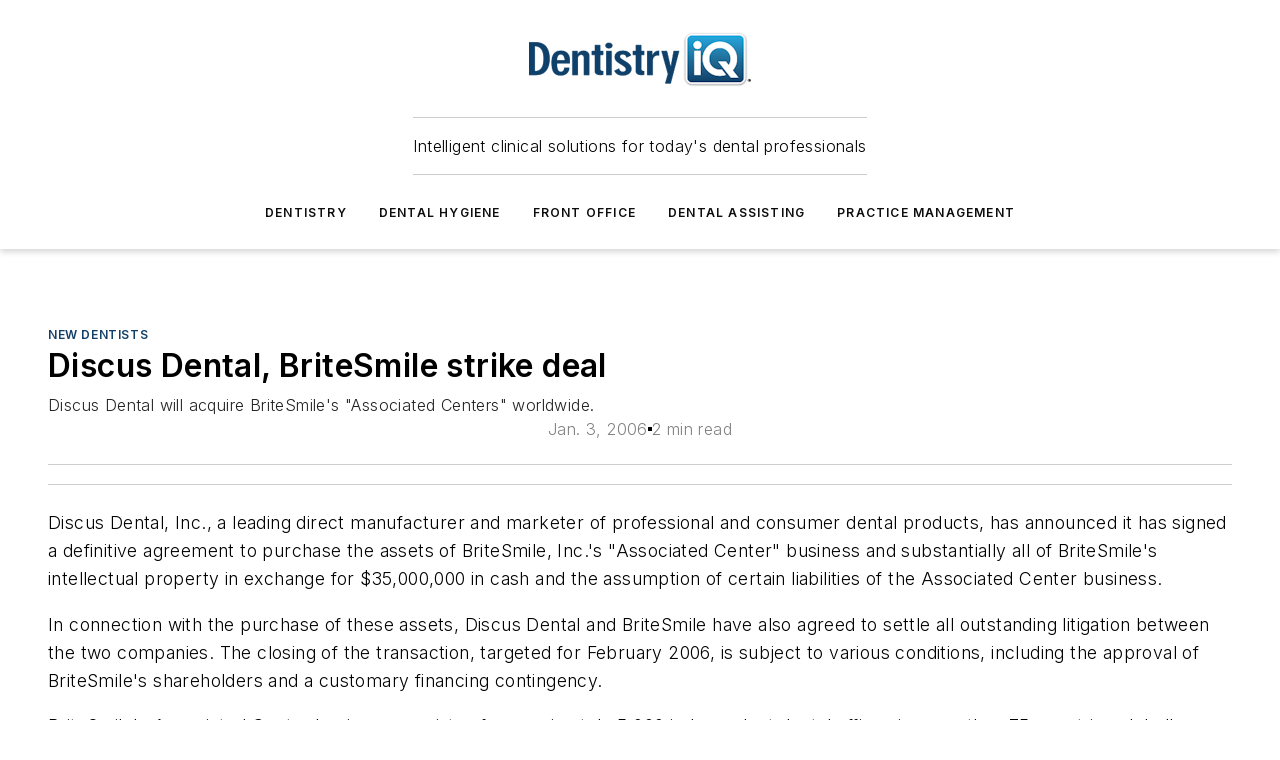

--- FILE ---
content_type: text/html;charset=utf-8
request_url: https://www.dentistryiq.com/practice-management/new-dentists/article/16371837/discus-dental-britesmile-strike-deal
body_size: 63713
content:
<!DOCTYPE html><html  lang="en"><head><meta charset="utf-8"><meta name="viewport" content="width=device-width, initial-scale=1, shrink-to-fit=no"><script type="text/javascript" src="/ruxitagentjs_ICA7NVfqrux_10327251022105625.js" data-dtconfig="rid=RID_-1543002065|rpid=-996633423|domain=dentistryiq.com|reportUrl=/rb_bf25051xng|app=ea7c4b59f27d43eb|cuc=ll64881i|owasp=1|mel=100000|expw=1|featureHash=ICA7NVfqrux|dpvc=1|lastModification=1765214479370|tp=500,50,0|rdnt=1|uxrgce=1|srbbv=2|agentUri=/ruxitagentjs_ICA7NVfqrux_10327251022105625.js"></script><script type="importmap">{"imports":{"#entry":"/_nuxt/CxR92tmI.js"}}</script><title>Discus Dental, BriteSmile strike deal | Dentistry IQ</title><link href="https://fonts.gstatic.com" rel="preconnect"><link href="https://cdn.cookielaw.org" rel="preconnect"><link href="https://aerilon.graphql.aspire-ebm.com" rel="preconnect"><style type="text/css">
            :root {
              --spacing-unit: 6px;
--spacing: 48px;
--color-line: #CDCDCD;
--color-primary-main: #134068;
--color-primary-container: #1a568c;
--color-on-primary-container: #0a2339;
--color-secondary-main: #2796c7;
--color-secondary-container: #E4F1F7;
--color-on-secondary-container: #0a2632;
--color-black: #0d0d0d;
--color-white: #ffffff;
--color-grey: #b2c3ce;
--color-light-grey: #e0e0e0;
--primary-font-family: Inter;
--site-max-width: 1300px;
            }
          </style><style>@media (max-width:760px){.mobile-hidden{display:none!important}}.admin-layout a{color:#3867a6}.admin-layout .vs__dropdown-toggle{background:#fff;border:1px solid #9da4b0}.ebm-layout{overflow-anchor:none;width:100%}</style><style>@media (max-width:760px){.mobile-hidden[data-v-45fa8452]{display:none!important}}.admin-layout a[data-v-45fa8452]{color:#3867a6}.admin-layout .vs__dropdown-toggle[data-v-45fa8452]{background:#fff;border:1px solid #9da4b0}.ebm-page[data-v-45fa8452]{display:flex;flex-direction:column;font-family:Arial}.ebm-page .hasToolbar[data-v-45fa8452]{max-width:calc(100% - 49px)}.ebm-page__layout[data-v-45fa8452]{z-index:2}.ebm-page__layout[data-v-45fa8452],.ebm-page__page[data-v-45fa8452]{flex:1;pointer-events:none;position:relative}.ebm-page__page[data-v-45fa8452]{display:flex;flex-direction:column;z-index:1}.ebm-page__main[data-v-45fa8452]{flex:1;margin:auto;width:100%}.ebm-page__content[data-v-45fa8452]{padding:0;pointer-events:all}@media (min-width:600px){.ebm-page__content[data-v-45fa8452]{padding:"0 10px"}}.ebm-page__reskin-background[data-v-45fa8452]{background-position:top;background-repeat:no-repeat;background-size:cover;height:100%;left:0;overflow:hidden;position:fixed;top:0;width:100%;z-index:0}.ebm-page__reskin-ad[data-v-45fa8452]{padding:1.5rem 0;position:relative;text-align:center;z-index:1}.ebm-page__siteskin-ad[data-v-45fa8452]{margin-top:24px;pointer-events:all;position:fixed;transition:all 125ms;z-index:100}.ebm-page__siteskin-ad__left[data-v-45fa8452]{right:50%}@media (max-width:1636px){.ebm-page__siteskin-ad__left[data-v-45fa8452]{display:none}}.ebm-page__siteskin-ad__right[data-v-45fa8452]{left:50%}@media (max-width:1636px){.ebm-page__siteskin-ad__right[data-v-45fa8452]{display:none}}.ebm-page .ebm-page__primary[data-v-45fa8452]{margin-top:0}.ebm-page .page-content-wrapper[data-v-45fa8452]{margin:auto;width:100%}.ebm-page .load-more[data-v-45fa8452]{padding:10px 0;pointer-events:all;text-align:center;width:100%}.ebm-page .load-more[data-v-45fa8452]>*{margin:auto;padding:0 5px}.ebm-page .load-more .label[data-v-45fa8452]{display:flex;flex-direction:row}.ebm-page .load-more .label[data-v-45fa8452]>*{margin:0 5px}.ebm-page .footer[data-v-45fa8452]{position:relative}.ebm-page .ebm-page__primary[data-v-45fa8452]{margin-top:calc(var(--spacing)/2)}.ebm-page .ebm-page__content[data-v-45fa8452]{display:flex;flex-direction:column;gap:var(--spacing);margin:0!important}.ebm-page .ebm-page__content[data-v-45fa8452]>*{position:relative}.ebm-page .ebm-page__content[data-v-45fa8452]>:after{background-color:var(--color-line);bottom:auto;bottom:calc(var(--spacing)*-.5*1);content:"";height:1px;left:0;position:absolute;right:0}.ebm-page .ebm-page__content[data-v-45fa8452]>:last-child:after{display:none}.ebm-page .page-content-wrapper[data-v-45fa8452]{display:flex;flex-direction:column;gap:var(--spacing);max-width:var(--site-max-width);padding:0 calc(var(--spacing)/2)}@media (min-width:800px){.ebm-page .page-content-wrapper[data-v-45fa8452]{padding:0 var(--spacing)}}.ebm-page .page-content-wrapper[data-v-45fa8452]>*{position:relative}.ebm-page .page-content-wrapper[data-v-45fa8452]>:after{background-color:var(--color-line);bottom:auto;bottom:calc(var(--spacing)*-.5*1);content:"";height:1px;left:0;position:absolute;right:0}.ebm-page .page-content-wrapper[data-v-45fa8452]>:last-child:after{display:none}.ebm-page .load-more[data-v-45fa8452]{padding:0}.ebm-page .secondary-pages .page-content-wrapper[data-v-45fa8452],.ebm-page.full-width .page-content-wrapper[data-v-45fa8452]{max-width:100%!important;padding:0!important}.ebm-page .secondary-pages .ebm-page__primary[data-v-45fa8452],.ebm-page.full-width .ebm-page__primary[data-v-45fa8452]{margin-top:0!important}@media print{.ebm-page__page[data-v-45fa8452]{display:block}}</style><style>@media (max-width:760px){.mobile-hidden[data-v-06639cce]{display:none!important}}.admin-layout a[data-v-06639cce]{color:#3867a6}.admin-layout .vs__dropdown-toggle[data-v-06639cce]{background:#fff;border:1px solid #9da4b0}#header-leaderboard-ad[data-v-06639cce]{align-items:center;display:flex;justify-content:center;padding:1rem}</style><style>html{scroll-padding-top:calc(var(--header-height) + 16px)}</style><style>@media (max-width:760px){.mobile-hidden[data-v-b96d99b2]{display:none!important}}.admin-layout a[data-v-b96d99b2]{color:#3867a6}.admin-layout .vs__dropdown-toggle[data-v-b96d99b2]{background:#fff;border:1px solid #9da4b0}header[data-v-b96d99b2]{bottom:0;margin:auto;position:sticky;top:0;transition:top .5s cubic-bezier(.645,.045,.355,1);z-index:50}header .reskin-ad[data-v-b96d99b2]{padding:1.5rem 0;text-align:center}.navbar[data-v-b96d99b2]{background-color:#fff;box-shadow:0 3px 6px #00000029;left:0;opacity:1;padding-bottom:2rem;padding-top:2rem;right:0}.navbar .content[data-v-b96d99b2]{margin:auto;max-width:var(--site-max-width);padding:0 calc(var(--spacing)/2)}@media (min-width:800px){.navbar .content[data-v-b96d99b2]{padding:0 var(--spacing)}}.top-navbar[data-v-b96d99b2]{align-items:center;display:flex;justify-content:space-between}@media (max-width:900px){.logo[data-v-b96d99b2]{flex-grow:1}.logo img[data-v-b96d99b2]{max-width:180px}}@media (max-width:450px){.logo img[data-v-b96d99b2]{max-width:140px}}@media (max-width:370px){.logo img[data-v-b96d99b2]{max-width:120px}}@media (max-width:350px){.logo img[data-v-b96d99b2]{max-width:100px}}.bottom-navbar[data-v-b96d99b2]{max-height:100px;overflow:visible;transition:all .15s cubic-bezier(.86,0,.07,1)}.bottom-navbar.hidden[data-v-b96d99b2]{max-height:0;overflow:hidden;transform:scale(0)}.actions[data-v-b96d99b2]{align-items:center;-moz-column-gap:.5rem;column-gap:.5rem;display:flex;flex-basis:0;flex-grow:1}@media (max-width:900px){.actions[data-v-b96d99b2]{flex-basis:auto;flex-grow:0}}.actions.left[data-v-b96d99b2]{justify-content:left}.actions.right[data-v-b96d99b2]{-moz-column-gap:0;column-gap:0;justify-content:right}.actions .login-container[data-v-b96d99b2]{display:flex;gap:16px}@media (max-width:900px){.actions .login-container[data-v-b96d99b2]{gap:8px}}@media (max-width:450px){.actions .login-container[data-v-b96d99b2]{gap:4px}}@media (max-width:900px){.search-icon[data-v-b96d99b2]{display:none}}.cta[data-v-b96d99b2]{border-bottom:1px solid var(--color-line);border-top:1px solid var(--color-line);margin:1.5rem auto auto;width:-moz-fit-content;width:fit-content}@media (max-width:900px){.cta[data-v-b96d99b2]{display:none}}.sub-menu[data-v-b96d99b2]{align-items:center;display:flex;justify-content:center;list-style:none;margin-top:1.5rem;padding:0;white-space:nowrap}@media (max-width:1000px){.sub-menu[data-v-b96d99b2]{display:none}}.sub-menu-item[data-v-b96d99b2]{margin-left:1rem;margin-right:1rem}.menu-item[data-v-b96d99b2],.sub-menu-link[data-v-b96d99b2]{color:var(--color-black);font-size:.75rem;font-weight:600;letter-spacing:.1em;text-transform:uppercase}.popover-menu[data-v-b96d99b2]{align-items:flex-start;background-color:#fff;box-shadow:0 3px 6px #00000029;display:flex;flex-direction:column;justify-content:left;padding:1.5rem;text-align:left;width:200px}.popover-menu .menu-item[data-v-b96d99b2]{align-items:center;display:flex;margin-bottom:1rem}.popover-menu .menu-item .icon[data-v-b96d99b2]{margin-right:1rem}</style><style>@media (max-width:760px){.mobile-hidden{display:none!important}}.admin-layout a{color:#3867a6}.admin-layout .vs__dropdown-toggle{background:#fff;border:1px solid #9da4b0}.ebm-icon{cursor:pointer}.ebm-icon .tooltip-wrapper{display:block}.ebm-icon.disabled{cursor:not-allowed}.ebm-icon.arrowUp{margin-top:3px}.ebm-icon.arrowDown{margin-top:-5px;transform:rotate(180deg)}.ebm-icon.loading{animation-duration:2s;animation-iteration-count:infinite;animation-name:spin;animation-timing-function:linear}.ebm-icon.label{align-items:center;display:flex;flex-direction:column;font-size:.8em;justify-content:center;padding:0 5px}@keyframes spin{0%{transform:rotate(0)}to{transform:rotate(1turn)}}.ebm-icon .icon,.ebm-icon svg{display:block}</style><style>@media (max-width:760px){.mobile-hidden{display:none!important}}.admin-layout a{color:#3867a6}.admin-layout .vs__dropdown-toggle{background:#fff;border:1px solid #9da4b0}.ebm-mega-menu{background-color:var(--color-black);color:#fff;container-type:inline-size;display:none;height:100%;left:0;opacity:0;overflow:auto;position:fixed;text-align:center;top:0;transition-behavior:allow-discrete;transition-duration:.3s;transition-property:overlay display opacity;width:100%}.ebm-mega-menu.cms-user-logged-in{left:49px;width:calc(100% - 49px)}.ebm-mega-menu.open{display:block;opacity:1}@starting-style{.ebm-mega-menu.open{opacity:0}}@container (max-width: 750px){.ebm-mega-menu .mega-menu-header{display:flex}}.ebm-mega-menu .mega-menu-header .icon{margin-left:30px;margin-top:40px;width:24px}.ebm-mega-menu .mega-menu-header .logo{height:35px;max-width:100%}@container (min-width: 750px){.ebm-mega-menu .mega-menu-header .logo{height:50px;margin-bottom:30px}}@container (max-width: 750px){.ebm-mega-menu .mega-menu-header .logo{margin-top:20px}.ebm-mega-menu .mega-menu-header .logo img{height:auto;margin-left:5px;max-width:140px}}.ebm-mega-menu .mega-menu-container{margin:auto}@container (min-width: 750px){.ebm-mega-menu .mega-menu-container{max-width:850px;width:100%}}.ebm-mega-menu .mega-menu-container .search-field{padding-bottom:50px}@container (max-width: 900px){.ebm-mega-menu .mega-menu-container .search-field{margin-left:calc(var(--spacing)/2);margin-right:calc(var(--spacing)/2)}}.ebm-mega-menu .mega-menu-container .nav-links{display:grid;gap:calc(var(--spacing)/2);grid-template-columns:1fr;position:relative}.ebm-mega-menu .mega-menu-container .nav-links:after{background-color:var(--color-line);bottom:auto;bottom:calc(var(--spacing)*-.5*1);content:"";height:1px;left:0;position:absolute;right:0}.ebm-mega-menu .mega-menu-container .nav-links:last-child:after{display:none}@container (max-width: 900px){.ebm-mega-menu .mega-menu-container .nav-links{margin-left:calc(var(--spacing)/2);margin-right:calc(var(--spacing)/2)}}@container (min-width: 750px){.ebm-mega-menu .mega-menu-container .nav-links{gap:calc(var(--spacing)*2);grid-template-columns:1fr 1fr 1fr;padding-bottom:var(--spacing)}}.ebm-mega-menu .mega-menu-container .nav-links .section{display:flex;flex-direction:column;font-weight:400;list-style:none;text-align:center}@container (max-width: 750px){.ebm-mega-menu .mega-menu-container .nav-links .section{gap:5px;padding-top:30px;position:relative}.ebm-mega-menu .mega-menu-container .nav-links .section:after{background-color:var(--color-line);bottom:auto;bottom:calc(var(--spacing)*-.5*1);content:"";height:1px;left:0;position:absolute;right:0}.ebm-mega-menu .mega-menu-container .nav-links .section:last-child:after{display:none}.ebm-mega-menu .mega-menu-container .nav-links .section:first-child{padding-top:15px}}@container (min-width: 750px){.ebm-mega-menu .mega-menu-container .nav-links .section{border-bottom:none;font-size:1.25rem;gap:16px;position:relative;text-align:left}.ebm-mega-menu .mega-menu-container .nav-links .section:after{background-color:var(--color-line);bottom:0;content:"";height:100%;left:auto;position:absolute;right:calc(var(--spacing)*-.5*2);top:0;width:1px}.ebm-mega-menu .mega-menu-container .nav-links .section:last-child:after{display:none}}.ebm-mega-menu .mega-menu-container .nav-links .section a{color:#fff}.ebm-mega-menu .mega-menu-container .nav-links .section .title{font-size:.75rem;font-weight:400;text-transform:uppercase}.ebm-mega-menu .mega-menu-container .affiliate-links{display:flex;justify-content:center;margin-top:var(--spacing);padding:calc(var(--spacing)*.5);position:relative}.ebm-mega-menu .mega-menu-container .affiliate-links:after{background-color:var(--color-line);bottom:auto;bottom:calc(var(--spacing)*-.5*1);content:"";height:1px;left:0;position:absolute;right:0}.ebm-mega-menu .mega-menu-container .affiliate-links:last-child:after{display:none}.ebm-mega-menu .mega-menu-container .affiliate-links .ebm-affiliated-brands-direction{flex-direction:column;gap:calc(var(--spacing)*.5)}.ebm-mega-menu .mega-menu-container .social-links{align-items:center;display:flex;flex-direction:column;font-size:.75rem;justify-content:center;margin-top:var(--spacing);padding:calc(var(--spacing)*.5);text-transform:uppercase}.ebm-mega-menu .mega-menu-container .social-links .socials{gap:16px;margin:16px 16px 24px}</style><style>@media (max-width:760px){.mobile-hidden{display:none!important}}.admin-layout a{color:#3867a6}.admin-layout .vs__dropdown-toggle{background:#fff;border:1px solid #9da4b0}.ebm-search-field{container-type:inline-size;position:relative}.ebm-search-field .input{padding:10px 0;position:relative;width:100%}.ebm-search-field .input .icon{bottom:0;height:24px;margin:auto;position:absolute;right:.5rem;top:0}.ebm-search-field .input .clear-icon{bottom:0;height:24px;margin:auto;position:absolute;right:2.5rem;top:0}.ebm-search-field .input input{background-color:var(--c4e26338);border:1px solid var(--7798abdd);border-radius:5px;color:var(--0c12ecfc);font-size:1em;padding:1rem 8px 1rem 20px;width:100%}.ebm-search-field .sponsor-container{align-items:center;display:flex;font-size:.5rem;gap:5px;height:24px;margin:auto;position:absolute;right:10%;top:20%}@container (max-width: 750px){.ebm-search-field .sponsor-container{justify-content:flex-end;padding:10px 15px 0 0;position:static}}.ebm-search-field input[type=search]::-webkit-search-cancel-button,.ebm-search-field input[type=search]::-webkit-search-decoration{-webkit-appearance:none;appearance:none}</style><style>@media (max-width:760px){.mobile-hidden[data-v-3823c912]{display:none!important}}.admin-layout a[data-v-3823c912]{color:#3867a6}.admin-layout .vs__dropdown-toggle[data-v-3823c912]{background:#fff;border:1px solid #9da4b0}.ebm-affiliated-brands[data-v-3823c912]{display:flex;flex-direction:row;font-size:.75rem}.ebm-affiliated-brands__label[data-v-3823c912]{display:block;padding:0 calc(var(--spacing)/2)}.ebm-affiliated-brands__links[data-v-3823c912]{display:flex;flex-direction:row;flex-wrap:wrap;justify-content:center}.ebm-affiliated-brands__links>div[data-v-3823c912]{padding:0 calc(var(--spacing)/4)}.ebm-affiliated-brands__links>div a[data-v-3823c912]{color:var(--link-color);font-weight:600}</style><style>@media (max-width:760px){.mobile-hidden[data-v-8e92f456]{display:none!important}}.admin-layout a[data-v-8e92f456]{color:#3867a6}.admin-layout .vs__dropdown-toggle[data-v-8e92f456]{background:#fff;border:1px solid #9da4b0}.ebm-socials[data-v-8e92f456]{display:flex;flex-wrap:wrap}.ebm-socials__icon[data-v-8e92f456]{cursor:pointer;margin-right:7px;text-decoration:none}.ebm-socials .text[data-v-8e92f456]{height:0;overflow:hidden;text-indent:-9999px}</style><style>@media (max-width:760px){.mobile-hidden{display:none!important}}.admin-layout a{color:#3867a6}.admin-layout .vs__dropdown-toggle{background:#fff;border:1px solid #9da4b0}.ebm-ad-target__outer{display:flex;height:auto;justify-content:center;max-width:100%;width:100%}.ebm-ad-target__inner{align-items:center;display:flex}.ebm-ad-target img{max-width:100%}.ebm-ad-target iframe{box-shadow:0 .125rem .25rem #00000013}</style><style>@media (max-width:760px){.mobile-hidden[data-v-4c12f864]{display:none!important}}.admin-layout a[data-v-4c12f864]{color:#3867a6}.admin-layout .vs__dropdown-toggle[data-v-4c12f864]{background:#fff;border:1px solid #9da4b0}#sticky-bottom-ad[data-v-4c12f864]{align-items:center;background:#000000bf;display:flex;justify-content:center;left:0;padding:8px;position:fixed;right:0;z-index:999}#sticky-bottom-ad .close-button[data-v-4c12f864]{background:none;border:0;color:#fff;cursor:pointer;font-weight:900;margin:8px;position:absolute;right:0;top:0}.slide-up-enter[data-v-4c12f864],.slide-up-leave-to[data-v-4c12f864]{opacity:0;transform:translateY(200px)}.slide-up-enter-active[data-v-4c12f864]{transition:all .25s ease-out}.slide-up-leave-active[data-v-4c12f864]{transition:all .25s ease-in}</style><style>@media (max-width:760px){.mobile-hidden[data-v-0622f0e1]{display:none!important}}.admin-layout a[data-v-0622f0e1]{color:#3867a6}.admin-layout .vs__dropdown-toggle[data-v-0622f0e1]{background:#fff;border:1px solid #9da4b0}.grid[data-v-0622f0e1]{container-type:inline-size;margin:auto}.grid .grid-row[data-v-0622f0e1]{position:relative}.grid .grid-row[data-v-0622f0e1]:after{background-color:var(--color-line);bottom:auto;bottom:calc(var(--spacing)*-.5*1);content:"";height:1px;left:0;position:absolute;right:0}.grid .grid-row.hide-bottom-border[data-v-0622f0e1]:after,.grid .grid-row[data-v-0622f0e1]:last-child:after{display:none}@container (width >= 750px){.grid .grid-row.mobile-only[data-v-0622f0e1]{display:none}}@container (width < 750px){.grid .grid-row.exclude-mobile[data-v-0622f0e1]{display:none}}</style><style>@media (max-width:760px){.mobile-hidden[data-v-840eddae]{display:none!important}}.admin-layout a[data-v-840eddae]{color:#3867a6}.admin-layout .vs__dropdown-toggle[data-v-840eddae]{background:#fff;border:1px solid #9da4b0}.web-row[data-v-840eddae]{container-type:inline-size}.web-row .row[data-v-840eddae]{--col-size:calc(50% - var(--spacing)*1/2);display:grid;padding-bottom:0ver;padding-top:0;width:100%}@media (min-width:750px){.web-row .row[data-v-840eddae]{padding-left:0;padding-right:0}}@media (min-width:500px){.web-row .row.restricted[data-v-840eddae]{margin:auto;max-width:66%}}.web-row .row .column-wrapper[data-v-840eddae]{display:flex;order:0;width:100%}.web-row .row.largest_first.layout1_2 .column-wrapper[data-v-840eddae]:nth-child(2),.web-row .row.largest_first.layout1_2_1 .column-wrapper[data-v-840eddae]:nth-child(2),.web-row .row.largest_first.layout1_3 .column-wrapper[data-v-840eddae]:nth-child(2){order:-1}@container (min-width: 750px){.web-row .row.layout1_1[data-v-840eddae]{display:grid;grid-template-columns:minmax(0,1fr) minmax(0,1fr)}.web-row .row.layout1_1 .column-wrapper[data-v-840eddae]{position:relative}.web-row .row.layout1_1 .column-wrapper[data-v-840eddae]:after{background-color:var(--color-line);bottom:0;content:"";height:100%;left:auto;position:absolute;right:calc(var(--spacing)*-.5*1);top:0;width:1px}.web-row .row.layout1_1 .column-wrapper[data-v-840eddae]:last-child:after{display:none}.web-row .row.layout1_2[data-v-840eddae]{display:grid;grid-template-columns:minmax(0,var(--col-size)) minmax(0,var(--col-size))}.web-row .row.layout1_2 .column-wrapper[data-v-840eddae]{position:relative}.web-row .row.layout1_2 .column-wrapper[data-v-840eddae]:after{background-color:var(--color-line);bottom:0;content:"";height:100%;left:auto;position:absolute;right:calc(var(--spacing)*-.5*1);top:0;width:1px}.web-row .row.layout1_2 .column-wrapper[data-v-840eddae]:last-child:after{display:none}.web-row .row.layout1_2 .column-wrapper[data-v-840eddae]:nth-child(2){order:0!important}}@container (min-width: 1050px){.web-row .row.layout1_2[data-v-840eddae]{--col-size:calc(33.33333% - var(--spacing)*2/3);grid-template-columns:var(--col-size) calc(var(--col-size)*2 + var(--spacing))}}@container (min-width: 750px){.web-row .row.layout2_1[data-v-840eddae]{display:grid;grid-template-columns:minmax(0,var(--col-size)) minmax(0,var(--col-size))}.web-row .row.layout2_1 .column-wrapper[data-v-840eddae]{position:relative}.web-row .row.layout2_1 .column-wrapper[data-v-840eddae]:after{background-color:var(--color-line);bottom:0;content:"";height:100%;left:auto;position:absolute;right:calc(var(--spacing)*-.5*1);top:0;width:1px}.web-row .row.layout2_1 .column-wrapper[data-v-840eddae]:last-child:after{display:none}}@container (min-width: 1050px){.web-row .row.layout2_1[data-v-840eddae]{--col-size:calc(33.33333% - var(--spacing)*2/3);grid-template-columns:calc(var(--col-size)*2 + var(--spacing)) var(--col-size)}}@container (min-width: 1100px){.web-row .row.layout1_1_1[data-v-840eddae]{--col-size:calc(33.33333% - var(--spacing)*2/3);display:grid;grid-template-columns:minmax(0,var(--col-size)) minmax(0,var(--col-size)) minmax(0,var(--col-size))}.web-row .row.layout1_1_1 .column-wrapper[data-v-840eddae]{position:relative}.web-row .row.layout1_1_1 .column-wrapper[data-v-840eddae]:after{background-color:var(--color-line);bottom:0;content:"";height:100%;left:auto;position:absolute;right:calc(var(--spacing)*-.5*1);top:0;width:1px}.web-row .row.layout1_1_1 .column-wrapper[data-v-840eddae]:last-child:after{display:none}}</style><style>@media (max-width:760px){.mobile-hidden{display:none!important}}.admin-layout a{color:#3867a6}.admin-layout .vs__dropdown-toggle{background:#fff;border:1px solid #9da4b0}.web-grid-title{align-items:center;container-type:inline-size;font-family:var(--primary-font-family);margin-bottom:calc(var(--spacing)/2);max-width:100%;width:100%}.web-grid-title .title{display:flex;flex:1 0 auto;font-size:1.9rem;font-weight:600;gap:var(--spacing-unit);letter-spacing:-.01em;line-height:40px;max-width:100%;overflow:hidden;text-overflow:ellipsis}.web-grid-title .title .grid-title-image-icon{height:23px;margin-top:8px}.web-grid-title.has-link .title{max-width:calc(100% - 100px)}.web-grid-title .divider{background-color:var(--color-line);height:1px;width:100%}.web-grid-title .view-more{color:var(--color-primary-main);cursor:primary;flex:0 1 auto;font-size:.75rem;font-weight:600;letter-spacing:.05em;line-height:18px;text-transform:uppercase;white-space:nowrap}@container (max-width: 500px){.web-grid-title .view-more{display:none}}.web-grid-title.primary{display:flex;gap:5px}.web-grid-title.primary .topbar,.web-grid-title.secondary .divider,.web-grid-title.secondary .view-more{display:none}.web-grid-title.secondary .topbar{background-color:var(--color-primary-main);height:8px;margin-bottom:calc(var(--spacing)/3);width:80px}</style><style>@media (max-width:760px){.mobile-hidden[data-v-2e2a3563]{display:none!important}}.admin-layout a[data-v-2e2a3563]{color:#3867a6}.admin-layout .vs__dropdown-toggle[data-v-2e2a3563]{background:#fff;border:1px solid #9da4b0}.column[data-v-2e2a3563]{align-items:stretch;display:flex;flex-wrap:wrap;height:100%;position:relative}.column[data-v-2e2a3563],.column .standard-blocks[data-v-2e2a3563],.column .sticky-blocks[data-v-2e2a3563]{width:100%}.column.block-align-center[data-v-2e2a3563]{align-items:center;justify-content:center}.column.block-align-top[data-v-2e2a3563]{align-items:top;flex-direction:column}.column.block-align-sticky[data-v-2e2a3563]{align-items:start;display:block;justify-content:center}.column.block-align-equalize[data-v-2e2a3563]{align-items:stretch}.column .sticky-blocks.has-standard[data-v-2e2a3563]{margin-top:var(--spacing)}.column .block-wrapper[data-v-2e2a3563]{max-width:100%;position:relative}.column .block-wrapper[data-v-2e2a3563]:after{background-color:var(--color-line);bottom:auto;bottom:calc(var(--spacing)*-.5*1);content:"";height:1px;left:0;position:absolute;right:0}.column .block-wrapper.hide-bottom-border[data-v-2e2a3563]:after,.column .block-wrapper[data-v-2e2a3563]:last-child:after,.column .standard-blocks:not(.has-sticky) .block-wrapper[data-v-2e2a3563]:last-child:after,.column .sticky-blocks .block-wrapper[data-v-2e2a3563]:last-child:after{display:none}@media print{.column[data-v-2e2a3563]{height:auto}}</style><style>@media (max-width:760px){.mobile-hidden[data-v-a4efc542]{display:none!important}}.admin-layout a[data-v-a4efc542]{color:#3867a6}.admin-layout .vs__dropdown-toggle[data-v-a4efc542]{background:#fff;border:1px solid #9da4b0}.block[data-v-a4efc542]{display:flex;flex-direction:column;overflow:visible;width:100%}.block .block-title[data-v-a4efc542]{margin-bottom:calc(var(--spacing)/2)}.block .above-cta[data-v-a4efc542]{height:100%}.block .title[data-v-a4efc542]{font-size:1rem;line-height:1rem;text-transform:uppercase}.block .title a[data-v-a4efc542]{color:inherit;text-decoration:none}.block .title a[data-v-a4efc542]:hover{text-decoration:underline}.block .title template[data-v-a4efc542]{display:inline-block}.block .content[data-v-a4efc542]{display:flex;width:100%}.block .cta[data-v-a4efc542]{align-items:center;display:flex;flex-direction:column;font-size:1rem;gap:calc(var(--spacing)/2);justify-content:space-between}@container (width > 500px){.block .cta[data-v-a4efc542]{flex-direction:row}}</style><style>@media (max-width:760px){.mobile-hidden[data-v-3dec0756]{display:none!important}}.admin-layout a[data-v-3dec0756]{color:#3867a6}.admin-layout .vs__dropdown-toggle[data-v-3dec0756]{background:#fff;border:1px solid #9da4b0}.ebm-button-wrapper[data-v-3dec0756]{display:inline-block}.ebm-button-wrapper .ebm-button[data-v-3dec0756]{border:1px solid;border-radius:.1rem;cursor:pointer;display:block;font-weight:600;outline:none;text-transform:uppercase;width:100%}.ebm-button-wrapper .ebm-button .content[data-v-3dec0756]{align-items:center;display:flex;gap:var(--spacing-unit);justify-content:center}.ebm-button-wrapper .ebm-button .content.icon-right[data-v-3dec0756]{flex-direction:row-reverse}.ebm-button-wrapper .ebm-button[data-v-3dec0756]:focus,.ebm-button-wrapper .ebm-button[data-v-3dec0756]:hover{box-shadow:0 0 .1rem #3e5d8580;filter:contrast(125%)}.ebm-button-wrapper .ebm-button[data-v-3dec0756]:active{box-shadow:0 0 .3rem #1c417280}.ebm-button-wrapper .ebm-button[data-v-3dec0756]:active:after{height:200px;width:200px}.ebm-button-wrapper .ebm-button--small[data-v-3dec0756]{font-size:.75rem;padding:.2rem .4rem}.ebm-button-wrapper .ebm-button--medium[data-v-3dec0756]{font-size:.75rem;padding:.3rem .6rem}.ebm-button-wrapper .ebm-button--large[data-v-3dec0756]{font-size:.75rem;line-height:1.25rem;padding:.5rem 1rem}@media (max-width:450px){.ebm-button-wrapper .ebm-button--large[data-v-3dec0756]{padding:.5rem}}.ebm-button-wrapper .ebm-button--fullWidth[data-v-3dec0756]{font-size:1.15rem;margin:0 auto;padding:.5rem 1rem;width:100%}.ebm-button-wrapper.primary .ebm-button[data-v-3dec0756],.ebm-button-wrapper.solid .ebm-button[data-v-3dec0756]{background-color:var(--button-accent-color);border-color:var(--button-accent-color);color:var(--button-text-color)}.ebm-button-wrapper.primary .ebm-button[data-v-3dec0756]:hover,.ebm-button-wrapper.solid .ebm-button[data-v-3dec0756]:hover{text-decoration:underline}.ebm-button-wrapper.hollow .ebm-button[data-v-3dec0756]{background-color:transparent;background-color:#fff;border:1px solid var(--button-accent-color);color:var(--button-accent-color)}.ebm-button-wrapper.hollow .ebm-button[data-v-3dec0756]:hover{text-decoration:underline}.ebm-button-wrapper.borderless .ebm-button[data-v-3dec0756]{background-color:transparent;border-color:transparent;color:var(--button-accent-color)}.ebm-button-wrapper.borderless .ebm-button[data-v-3dec0756]:hover{background-color:var(--button-accent-color);color:#fff;text-decoration:underline}.ebm-button-wrapper .ebm-button[data-v-3dec0756]{transition:all .15s ease-in-out}</style><style>@media (max-width:760px){.mobile-hidden{display:none!important}}.admin-layout a{color:#3867a6}.admin-layout .vs__dropdown-toggle{background:#fff;border:1px solid #9da4b0}.web-footer-new{display:flex;font-size:1rem;font-weight:400;justify-content:center;padding-bottom:calc(var(--spacing)/2);pointer-events:all;width:100%}.web-footer-new a{color:var(--link-color)}.web-footer-new .container{display:flex;justify-content:center;width:100%}.web-footer-new .container .container-wrapper{display:flex;flex-direction:column;gap:var(--spacing);width:100%}@media (min-width:800px){.web-footer-new .container{flex-direction:row}}.web-footer-new .container .row{position:relative;width:100%}.web-footer-new .container .row:after{background-color:var(--color-line);bottom:auto;bottom:calc(var(--spacing)*-.5*1);content:"";height:1px;left:0;position:absolute;right:0}.web-footer-new .container .row:last-child:after{display:none}.web-footer-new .container .row.full-width{justify-items:center}.web-footer-new .container .column-wrapper{display:grid;gap:var(--spacing);grid-template-columns:1fr}.web-footer-new .container .column-wrapper.full-width{max-width:var(--site-max-width)!important;padding:0 calc(var(--spacing)*1.5);width:100%}.web-footer-new .container .column-wrapper .col{align-items:center;display:flex;flex-direction:column;gap:calc(var(--spacing)/4);justify-content:center;margin:0 auto;max-width:80%;position:relative;text-align:center}.web-footer-new .container .column-wrapper .col:after{background-color:var(--color-line);bottom:auto;bottom:calc(var(--spacing)*-.5*1);content:"";height:1px;left:0;position:absolute;right:0}.web-footer-new .container .column-wrapper .col:last-child:after{display:none}.web-footer-new .container .column-wrapper .col.valign-middle{align-self:center}@media (min-width:800px){.web-footer-new .container .column-wrapper{align-items:start;gap:var(--spacing)}.web-footer-new .container .column-wrapper.cols1_1_1{grid-template-columns:1fr 1fr 1fr}.web-footer-new .container .column-wrapper.cols1_1{grid-template-columns:1fr 1fr}.web-footer-new .container .column-wrapper .col{align-items:start;max-width:100%;position:relative;text-align:left}.web-footer-new .container .column-wrapper .col:after{background-color:var(--color-line);bottom:0;content:"";height:100%;left:auto;position:absolute;right:calc(var(--spacing)*-.5*1);top:0;width:1px}.web-footer-new .container .column-wrapper .col:last-child:after{display:none}}.web-footer-new .corporatelogo{align-self:center;filter:brightness(0);height:auto;margin-right:var(--spacing-unit);width:100px}.web-footer-new .menu-copyright{align-items:center;display:flex;flex-direction:column;gap:calc(var(--spacing)/2)}.web-footer-new .menu-copyright.full-width{max-width:var(--site-max-width);padding:0 calc(var(--spacing)*1.5);width:100%}.web-footer-new .menu-copyright .links{display:flex;font-size:.75rem;gap:calc(var(--spacing)/4);list-style:none;margin:0;padding:0}.web-footer-new .menu-copyright .copyright{display:flex;flex-direction:row;flex-wrap:wrap;font-size:.8em;justify-content:center}@media (min-width:800px){.web-footer-new .menu-copyright{flex-direction:row;justify-content:space-between}}.web-footer-new .blocktitle{color:#000;font-size:1.1rem;font-weight:600;width:100%}.web-footer-new .web-affiliated-brands-direction{flex-direction:column}@media (min-width:800px){.web-footer-new .web-affiliated-brands-direction{flex-direction:row}}</style><style>@media (max-width:760px){.mobile-hidden{display:none!important}}.admin-layout a{color:#3867a6}.admin-layout .vs__dropdown-toggle{background:#fff;border:1px solid #9da4b0}.ebm-web-subscribe-wrapper{display:flex;flex-direction:column;height:100%;overflow:auto}.ebm-web-subscribe-content{height:100%;overflow:auto;padding:calc(var(--spacing)*.5) var(--spacing)}@container (max-width: 750px){.ebm-web-subscribe-content{padding-bottom:100%}}.ebm-web-subscribe-content .web-subscribe-header .web-subscribe-title{align-items:center;display:flex;gap:var(--spacing);justify-content:space-between;line-height:normal}.ebm-web-subscribe-content .web-subscribe-header .web-subscribe-title .close-button{align-items:center;cursor:pointer;display:flex;font-size:.75rem;font-weight:600;text-transform:uppercase}.ebm-web-subscribe-content .web-subscribe-header .web-subscribe-subtext{padding-bottom:var(--spacing)}.ebm-web-subscribe-content .web-subscribe-header .newsletter-items{display:grid;gap:10px;grid-template-columns:1fr 1fr}@container (max-width: 750px){.ebm-web-subscribe-content .web-subscribe-header .newsletter-items{grid-template-columns:1fr}}.ebm-web-subscribe-content .web-subscribe-header .newsletter-items .newsletter-item{border:1px solid var(--color-line);display:flex;flex-direction:row;flex-direction:column;gap:1rem;padding:1rem}.ebm-web-subscribe-content .web-subscribe-header .newsletter-items .newsletter-item .newsletter-title{display:flex;font-size:1.25rem;font-weight:600;justify-content:space-between;letter-spacing:-.01em;line-height:25px}.ebm-web-subscribe-content .web-subscribe-header .newsletter-items .newsletter-item .newsletter-description{font-size:1rem;font-weight:400;letter-spacing:.0125em;line-height:24px}.web-subscribe-footer{background-color:#fff;box-shadow:0 4px 16px #00000040;width:100%}.web-subscribe-footer .subscribe-footer-wrapper{padding:var(--spacing)!important}.web-subscribe-footer .subscribe-footer-wrapper .user-info-container{align-items:center;display:flex;justify-content:space-between;padding-bottom:calc(var(--spacing)*.5)}.web-subscribe-footer .subscribe-footer-wrapper .user-info-container .nl-user-info{align-items:center;display:flex;gap:10px}.web-subscribe-footer .subscribe-footer-wrapper .subscribe-login-container .nl-selected{font-size:1.25rem;font-weight:600;margin-bottom:10px}.web-subscribe-footer .subscribe-footer-wrapper .subscribe-login-container .form-fields-setup{display:flex;gap:calc(var(--spacing)*.125);padding-top:calc(var(--spacing)*.5)}@container (max-width: 1050px){.web-subscribe-footer .subscribe-footer-wrapper .subscribe-login-container .form-fields-setup{display:block}}.web-subscribe-footer .subscribe-footer-wrapper .subscribe-login-container .form-fields-setup .web-form-fields{z-index:100}.web-subscribe-footer .subscribe-footer-wrapper .subscribe-login-container .form-fields-setup .web-form-fields .field-label{font-size:.75rem}.web-subscribe-footer .subscribe-footer-wrapper .subscribe-login-container .form-fields-setup .form{display:flex;gap:calc(var(--spacing)*.125)}@container (max-width: 750px){.web-subscribe-footer .subscribe-footer-wrapper .subscribe-login-container .form-fields-setup .form{flex-direction:column;padding-bottom:calc(var(--spacing)*.5)}}.web-subscribe-footer .subscribe-footer-wrapper .subscribe-login-container .form-fields-setup .form .vs__dropdown-menu{max-height:8rem}@container (max-width: 750px){.web-subscribe-footer .subscribe-footer-wrapper .subscribe-login-container .form-fields-setup .form .vs__dropdown-menu{max-height:4rem}}.web-subscribe-footer .subscribe-footer-wrapper .subscribe-login-container .form-fields-setup .subscribe-button{margin-top:calc(var(--spacing)*.5);width:20%}@container (max-width: 1050px){.web-subscribe-footer .subscribe-footer-wrapper .subscribe-login-container .form-fields-setup .subscribe-button{width:100%}}.web-subscribe-footer .subscribe-footer-wrapper .subscribe-login-container .form-fields-setup .subscribe-button .ebm-button{height:3rem}.web-subscribe-footer .subscribe-footer-wrapper .subscribe-login-container .compliance-field{font-size:.75rem;line-height:18px;z-index:-1}.web-subscribe-footer .subscribe-footer-wrapper a{color:#000;text-decoration:underline}.web-subscribe-footer .subscribe-footer-wrapper .subscribe-consent{font-size:.75rem;letter-spacing:.025em;line-height:18px;padding:5px 0}.web-subscribe-footer .subscribe-footer-wrapper .account-check{padding-top:calc(var(--spacing)*.25)}</style><style>@media (max-width:760px){.mobile-hidden{display:none!important}}.admin-layout a{color:#3867a6}.admin-layout .vs__dropdown-toggle{background:#fff;border:1px solid #9da4b0}.ebm-web-pane{container-type:inline-size;height:100%;pointer-events:all;position:fixed;right:0;top:0;width:100%;z-index:100}.ebm-web-pane.hidden{pointer-events:none}.ebm-web-pane.hidden .web-pane-mask{opacity:0}.ebm-web-pane.hidden .contents{max-width:0}.ebm-web-pane .web-pane-mask{background-color:#000;display:table;height:100%;opacity:.8;padding:16px;transition:all .3s ease;width:100%}.ebm-web-pane .contents{background-color:#fff;bottom:0;max-width:1072px;position:absolute;right:0;top:0;transition:all .3s ease;width:100%}.ebm-web-pane .contents.cms-user-logged-in{width:calc(100% - 49px)}.ebm-web-pane .contents .close-icon{cursor:pointer;display:flex;justify-content:flex-end;margin:10px}</style><style>@media (max-width:760px){.mobile-hidden{display:none!important}}.admin-layout a{color:#3867a6}.admin-layout .vs__dropdown-toggle{background:#fff;border:1px solid #9da4b0}.gam-slot-builder{min-width:300px;width:100%}.gam-slot-builder iframe{max-width:100%;overflow:hidden}</style><style>@media (max-width:760px){.mobile-hidden{display:none!important}}.admin-layout a{color:#3867a6}.admin-layout .vs__dropdown-toggle{background:#fff;border:1px solid #9da4b0}.web-content-title-new{display:flex;flex-direction:column;gap:calc(var(--spacing));width:100%}.web-content-title-new>*{position:relative}.web-content-title-new>:after{background-color:var(--color-line);bottom:auto;bottom:calc(var(--spacing)*-.5*1);content:"";height:1px;left:0;position:absolute;right:0}.web-content-title-new>:last-child:after{display:none}.web-content-title-new .above-line{container-type:inline-size;display:flex;flex-direction:column;gap:calc(var(--spacing)/2)}.web-content-title-new .above-line .section-wrapper{display:flex;gap:calc(var(--spacing)/4)}.web-content-title-new .above-line .section-wrapper.center{margin-left:auto;margin-right:auto}.web-content-title-new .above-line .sponsored-label{color:var(--color-primary-main);font-size:.75rem;font-weight:600;letter-spacing:.05rem;text-transform:uppercase}.web-content-title-new .above-line .section{font-size:.75rem;font-weight:600;letter-spacing:.05em;text-transform:uppercase}.web-content-title-new .above-line .event-info{display:flex;flex-direction:column;font-size:.9rem;gap:calc(var(--spacing)/2)}.web-content-title-new .above-line .event-info .column{display:flex;flex-direction:column;font-size:.9rem;gap:calc(var(--spacing)/4);width:100%}.web-content-title-new .above-line .event-info .column .content{display:flex;gap:calc(var(--spacing)/4)}.web-content-title-new .above-line .event-info .column label{flex:0 0 80px;font-weight:600}.web-content-title-new .above-line .event-info>*{position:relative}.web-content-title-new .above-line .event-info>:after{background-color:var(--color-line);bottom:0;content:"";height:100%;left:auto;position:absolute;right:calc(var(--spacing)*-.5*1);top:0;width:1px}.web-content-title-new .above-line .event-info>:last-child:after{display:none}@container (min-width: 600px){.web-content-title-new .above-line .event-info{align-items:center;flex-direction:row;gap:calc(var(--spacing))}.web-content-title-new .above-line .event-info>*{position:relative}.web-content-title-new .above-line .event-info>:after{background-color:var(--color-line);bottom:0;content:"";height:100%;left:auto;position:absolute;right:calc(var(--spacing)*-.5*1);top:0;width:1px}.web-content-title-new .above-line .event-info>:last-child:after{display:none}.web-content-title-new .above-line .event-info .event-location{display:block}}.web-content-title-new .above-line .title-text{font-size:2rem;line-height:1.2}@container (width > 500px){.web-content-title-new .above-line .title-text{font-size:2.75rem}}.web-content-title-new .above-line .author-row{align-items:center;display:flex;flex-direction:column;gap:calc(var(--spacing)/3);justify-content:center}.web-content-title-new .above-line .author-row .all-authors{display:flex;gap:calc(var(--spacing)/3)}.web-content-title-new .above-line .author-row .date-read-time{align-items:center;display:flex;gap:calc(var(--spacing)/3)}.web-content-title-new .above-line .author-row .dot{align-items:center;grid-area:dot}.web-content-title-new .above-line .author-row .dot:after{background-color:#000;content:"";display:block;height:4px;width:4px}.web-content-title-new .above-line .author-row .dot.first{display:none}.web-content-title-new .above-line .author-row .date{grid-area:date}.web-content-title-new .above-line .author-row .read-time{grid-area:read-time}.web-content-title-new .above-line .author-row .date,.web-content-title-new .above-line .author-row .duration,.web-content-title-new .above-line .author-row .read-time{color:#000;opacity:.5}@container (width > 500px){.web-content-title-new .above-line .author-row{flex-direction:row}.web-content-title-new .above-line .author-row .dot.first{display:block}}@container (width > 700px){.web-content-title-new .above-line .author-row{justify-content:flex-start}}.web-content-title-new .above-line .teaser-text{color:#222;font-size:16px;padding-top:8px}@container (width > 500px){.web-content-title-new .above-line .teaser-text{font-size:17px}}@container (width > 700px){.web-content-title-new .above-line .teaser-text{font-size:18px}}@container (width > 1000px){.web-content-title-new .above-line .teaser-text{font-size:19px}}.web-content-title-new .above-line .podcast-series{align-items:center;color:var(--color-primary-main);display:flex;font-size:.85rem;font-weight:500;gap:6px;text-transform:uppercase}.web-content-title-new .below-line{align-items:center;display:flex;justify-content:space-between;width:100%}.web-content-title-new .below-line .print-favorite{display:flex;gap:calc(var(--spacing)/3);justify-content:flex-end}.web-content-title-new .image-wrapper{flex:1 0 auto;width:100%}.web-content-title-new .comment-count{align-items:center;cursor:pointer;display:flex;padding-left:8px}.web-content-title-new .comment-count .viafoura{align-items:center;background-color:transparent!important;display:flex;font-size:16px;font-weight:inherit;padding-left:4px}.web-content-title-new .event-location p{margin:0}.web-content-title-new .highlights h2{margin-bottom:24px}.web-content-title-new .highlights .text{font-size:18px}.web-content-title-new .highlights .text li{margin-bottom:16px}.web-content-title-new .highlights .text li:last-child{margin-bottom:0}.web-content-title-new .author-contributor,.web-content-title-new .company-link{color:#000;display:flex;flex-wrap:wrap}.web-content-title-new .author-contributor a,.web-content-title-new .company-link a{color:inherit!important;font-size:1rem;text-decoration:underline}.web-content-title-new .author-contributor .author{display:flex}.web-content-title-new.center{text-align:center}.web-content-title-new.center .breadcrumb{display:flex;justify-content:center}.web-content-title-new.center .author-row{justify-content:center}</style><style>@media (max-width:760px){.mobile-hidden[data-v-e69042fe]{display:none!important}}.admin-layout a[data-v-e69042fe]{color:#3867a6}.admin-layout .vs__dropdown-toggle[data-v-e69042fe]{background:#fff;border:1px solid #9da4b0}.ebm-share-list[data-v-e69042fe]{display:flex;gap:calc(var(--spacing)/3);list-style:none;overflow:hidden;padding:0;transition:.3s;width:100%}.ebm-share-list li[data-v-e69042fe]{margin:0;padding:0}.ebm-share-item[data-v-e69042fe]{border-radius:4px;cursor:pointer;margin:2px}</style><style>@media (max-width:760px){.mobile-hidden{display:none!important}}.admin-layout a{color:#3867a6}.admin-layout .vs__dropdown-toggle{background:#fff;border:1px solid #9da4b0}.body-block{flex:"1";max-width:100%;width:100%}.body-block .body-content{display:flex;flex-direction:column;gap:calc(var(--spacing)/2);width:100%}.body-block .gate{background:var(--color-secondary-container);border:1px solid var(--color-line);padding:calc(var(--spacing)/2)}.body-block .below-body{border-top:1px solid var(--color-line)}.body-block .below-body .contributors{display:flex;gap:4px;padding-top:calc(var(--spacing)/4)}.body-block .below-body .contributors .contributor{display:flex}.body-block .below-body .ai-attribution{font-size:14px;padding-top:calc(var(--spacing)/4)}.body-block .podcast-player{background-color:var(--color-secondary-container);border:1px solid var(--color-line);border-radius:4px;margin-left:auto!important;margin-right:auto!important;text-align:center;width:100%}.body-block .podcast-player iframe{border:0;width:100%}.body-block .podcast-player .buttons{display:flex;justify-content:center}</style><style>@media (max-width:760px){.mobile-hidden{display:none!important}}.admin-layout a{color:#3867a6}.admin-layout .vs__dropdown-toggle{background:#fff;border:1px solid #9da4b0}.web-body-blocks{--margin:calc(var(--spacing)/2);display:flex;flex-direction:column;gap:15px;max-width:100%;width:100%}.web-body-blocks a{text-decoration:underline}.web-body-blocks .block{container-type:inline-size;font-family:var(--secondary-font);max-width:100%;width:100%}.web-body-blocks .block a{color:var(--link-color)}.web-body-blocks .block .block-title{margin-bottom:calc(var(--spacing)/2)}.web-body-blocks .text{color:inherit;letter-spacing:inherit;margin:auto;max-width:100%}.web-body-blocks img{max-width:100%}.web-body-blocks .iframe{border:0;margin-left:auto!important;margin-right:auto!important;width:100%}.web-body-blocks .facebook .embed,.web-body-blocks .instagram .embed,.web-body-blocks .twitter .embed{max-width:500px}.web-body-blocks .bc-reco-wrapper{padding:calc(var(--spacing)/2)}.web-body-blocks .bc-reco-wrapper .bc-heading{border-bottom:1px solid var(--color-grey);margin-top:0;padding-bottom:calc(var(--spacing)/2);padding-top:0}.web-body-blocks .embed{margin:auto;width:100%}@container (width > 550px){.web-body-blocks .embed.above,.web-body-blocks .embed.below,.web-body-blocks .embed.center,.web-body-blocks .embed.left,.web-body-blocks .embed.right{max-width:calc(50% - var(--margin))}.web-body-blocks .embed.above.small,.web-body-blocks .embed.below.small,.web-body-blocks .embed.center.small,.web-body-blocks .embed.left.small,.web-body-blocks .embed.right.small{max-width:calc(33% - var(--margin))}.web-body-blocks .embed.above.large,.web-body-blocks .embed.below.large,.web-body-blocks .embed.center.large,.web-body-blocks .embed.left.large,.web-body-blocks .embed.right.large{max-width:calc(66% - var(--margin))}.web-body-blocks .embed.above{margin-bottom:var(--margin)}.web-body-blocks .embed.below{margin-top:var(--margin)}.web-body-blocks .embed.left{float:left;margin-right:var(--margin)}.web-body-blocks .embed.right{float:right;margin-left:var(--margin)}}.web-body-blocks .embed.center{clear:both}.web-body-blocks .embed.native{max-width:auto;width:auto}.web-body-blocks .embed.fullWidth{max-width:100%;width:100%}.web-body-blocks .video{margin-top:15px}</style><style>@media (max-width:760px){.mobile-hidden{display:none!important}}.admin-layout a{color:#3867a6}.admin-layout .vs__dropdown-toggle{background:#fff;border:1px solid #9da4b0}.web-html{letter-spacing:inherit;margin:auto;max-width:100%}.web-html .html p:first-child{margin-top:0}.web-html h1,.web-html h2,.web-html h3,.web-html h4,.web-html h5,.web-html h6{margin:revert}.web-html .embedded-image{max-width:40%;width:100%}.web-html .embedded-image img{width:100%}.web-html .left{margin:0 auto 0 0}.web-html .left-wrap{clear:both;float:left;margin:0 1rem 1rem 0}.web-html .right{margin:0 0 0 auto}.web-html .right-wrap{clear:both;float:right;margin:0 0 1rem 1rem}.web-html pre{background-color:#f5f5f5d9;font-family:Courier New,Courier,monospace;padding:4px 8px}.web-html .preview-overlay{background:linear-gradient(180deg,#fff0,#fff);height:125px;margin-bottom:-25px;margin-top:-125px;position:relative;width:100%}.web-html blockquote{background-color:#f8f9fa;border-left:8px solid #dee2e6;line-height:1.5;overflow:hidden;padding:1.5rem}.web-html .pullquote{color:#7c7b7b;float:right;font-size:1.3em;margin:6px 0 6px 12px;max-width:50%;padding:12px 0 12px 12px;position:relative;width:50%}.web-html p:last-of-type{margin-bottom:0}.web-html a{cursor:pointer}</style><style>@media (max-width:760px){.mobile-hidden{display:none!important}}.admin-layout a{color:#3867a6}.admin-layout .vs__dropdown-toggle{background:#fff;border:1px solid #9da4b0}.ebm-ad__embed{clear:both}.ebm-ad__embed>div{border-bottom:1px solid #e0e0e0!important;border-top:1px solid #e0e0e0!important;display:block!important;height:inherit!important;padding:5px 0;text-align:center;width:inherit!important;z-index:1}.ebm-ad__embed>div:before{color:#aaa;content:"ADVERTISEMENT";display:block;font:400 10px/10px Arial,Helvetica,sans-serif}.ebm-ad__embed img{max-width:100%}.ebm-ad__embed iframe{box-shadow:0 .125rem .25rem #00000013;margin:3px 0 10px}</style><style>@media (max-width:760px){.mobile-hidden{display:none!important}}.admin-layout a{color:#3867a6}.admin-layout .vs__dropdown-toggle{background:#fff;border:1px solid #9da4b0}.ebm-web-content-body-sidebars{background-color:var(--color-secondary-container)}.ebm-web-content-body-sidebars .sidebar{border:1px solid var(--color-line);line-height:1.5;padding:20px}.ebm-web-content-body-sidebars .sidebar p:first-child{margin-top:0}.ebm-web-content-body-sidebars .sidebar p:last-child{margin-bottom:0}.ebm-web-content-body-sidebars .sidebar .above{padding-bottom:10px}.ebm-web-content-body-sidebars .sidebar .below{padding-top:10px}</style><style>@media (max-width:760px){.mobile-hidden{display:none!important}}.admin-layout a{color:#3867a6}.admin-layout .vs__dropdown-toggle{background:#fff;border:1px solid #9da4b0}.ebm-web-subscribe{width:100%}.ebm-web-subscribe .web-subscribe-content{align-items:center;display:flex;justify-content:space-between}@container (max-width: 750px){.ebm-web-subscribe .web-subscribe-content{flex-direction:column;text-align:center}}.ebm-web-subscribe .web-subscribe-content .web-subscribe-header{font-size:2rem;font-weight:600;line-height:40px;padding:calc(var(--spacing)*.25);width:80%}@container (max-width: 750px){.ebm-web-subscribe .web-subscribe-content .web-subscribe-header{font-size:1.5rem;padding-top:0}}.ebm-web-subscribe .web-subscribe-content .web-subscribe-header .web-subscribe-subtext{display:flex;font-size:1rem;font-weight:400;padding-top:calc(var(--spacing)*.25)}</style><style>@media (max-width:760px){.mobile-hidden{display:none!important}}.admin-layout a{color:#3867a6}.admin-layout .vs__dropdown-toggle{background:#fff;border:1px solid #9da4b0}.blueconic-recommendations{width:100%}</style><style>@media (max-width:760px){.mobile-hidden{display:none!important}}.admin-layout a{color:#3867a6}.admin-layout .vs__dropdown-toggle{background:#fff;border:1px solid #9da4b0}.blueconic-recommendations{container-type:inline-size}.blueconic-recommendations .featured{border:1px solid var(--color-line);width:100%}.blueconic-recommendations .featured .left,.blueconic-recommendations .featured .right{flex:1 0 50%;padding:calc(var(--spacing)/2)}.blueconic-recommendations .featured .left *,.blueconic-recommendations .featured .right *{color:var(--color-black)}.blueconic-recommendations .featured .left .link:hover,.blueconic-recommendations .featured .right .link:hover{text-decoration:none}.blueconic-recommendations .featured .left{align-items:center;background-color:var(--color-primary-container);display:flex}.blueconic-recommendations .featured .left h2{font-size:1.25rem;font-weight:600}.blueconic-recommendations .featured .right{background-color:var(--color-secondary-container);display:flex;flex-direction:column;gap:calc(var(--spacing)/4)}.blueconic-recommendations .featured .right h2{font-size:1rem}.blueconic-recommendations .featured .right .link{display:flex;font-weight:400;gap:8px}@container (width > 600px){.blueconic-recommendations .featured .left h2{font-size:2rem;line-height:40px}}@container (width > 1000px){.blueconic-recommendations .featured{display:flex}}</style><style>@media (max-width:760px){.mobile-hidden{display:none!important}}.admin-layout a{color:#3867a6}.admin-layout .vs__dropdown-toggle{background:#fff;border:1px solid #9da4b0}.content-list{container-type:inline-size;width:100%}.content-list,.content-list .item-row{align-items:start;display:grid;gap:var(--spacing);grid-template-columns:minmax(0,1fr)}.content-list .item-row{position:relative}.content-list .item-row:after{background-color:var(--color-line);bottom:auto;bottom:calc(var(--spacing)*-.5*1);content:"";height:1px;left:0;position:absolute;right:0}.content-list .item-row:last-child:after{display:none}.content-list .item-row .item{height:100%;position:relative}.content-list .item-row .item:after{background-color:var(--color-line);bottom:auto;bottom:calc(var(--spacing)*-.5*1);content:"";height:1px;left:0;position:absolute;right:0}.content-list .item-row .item:last-child:after{display:none}@container (min-width: 600px){.content-list.multi-col.columns-2 .item-row{grid-template-columns:minmax(0,1fr) minmax(0,1fr)}.content-list.multi-col.columns-2 .item-row .item{position:relative}.content-list.multi-col.columns-2 .item-row .item:after{background-color:var(--color-line);bottom:0;content:"";height:100%;left:auto;position:absolute;right:calc(var(--spacing)*-.5*1);top:0;width:1px}.content-list.multi-col.columns-2 .item-row .item:last-child:after{display:none}}@container (min-width: 750px){.content-list.multi-col.columns-3 .item-row{grid-template-columns:minmax(0,1fr) minmax(0,1fr) minmax(0,1fr)}.content-list.multi-col.columns-3 .item-row .item{position:relative}.content-list.multi-col.columns-3 .item-row .item:after{background-color:var(--color-line);bottom:0;content:"";height:100%;left:auto;position:absolute;right:calc(var(--spacing)*-.5*1);top:0;width:1px}.content-list.multi-col.columns-3 .item-row .item:last-child:after{display:none}}@container (min-width: 900px){.content-list.multi-col.columns-4 .item-row{grid-template-columns:minmax(0,1fr) minmax(0,1fr) minmax(0,1fr) minmax(0,1fr)}.content-list.multi-col.columns-4 .item-row .item{position:relative}.content-list.multi-col.columns-4 .item-row .item:after{background-color:var(--color-line);bottom:0;content:"";height:100%;left:auto;position:absolute;right:calc(var(--spacing)*-.5*1);top:0;width:1px}.content-list.multi-col.columns-4 .item-row .item:last-child:after{display:none}}</style><style>@media (max-width:760px){.mobile-hidden{display:none!important}}.admin-layout a{color:#3867a6}.admin-layout .vs__dropdown-toggle{background:#fff;border:1px solid #9da4b0}.content-item-new{container-type:inline-size;overflow-x:hidden;position:relative;width:100%}.content-item-new .mask{background-color:#00000080;height:100%;left:0;opacity:0;pointer-events:none;position:absolute;top:0;transition:.3s;width:100%;z-index:1}.content-item-new .mask .controls{display:flex;gap:2px;justify-content:flex-end;padding:3px;position:absolute;width:100%}.content-item-new .mask:last-child:after{display:none}.content-item-new.center{text-align:center}.content-item-new.center .section-and-label{justify-content:center}.content-item-new:hover .mask{opacity:1;pointer-events:auto}.content-item-new .image-wrapper{flex:1 0 auto;margin-bottom:calc(var(--spacing)/3);max-width:100%;position:relative}.content-item-new .section-and-label{color:var(--color-primary-main);display:flex;gap:var(--spacing-unit)}.content-item-new .section-and-label .labels,.content-item-new .section-and-label .section-name{color:inherit;display:block;font-family:var(--primary-font-family);font-size:.75rem;font-weight:600;letter-spacing:.05em;line-height:18px;text-decoration:none;text-transform:uppercase}.content-item-new .section-and-label .labels{color:var(--color-grey)}.content-item-new .section-and-label .lock{cursor:unset}.content-item-new.image-left .image-wrapper{margin-right:calc(var(--spacing)/3)}.content-item-new.image-right .image-wrapper{margin-left:calc(var(--spacing)/3)}.content-item-new .text-box{display:flex;flex:1 1 100%;flex-direction:column;gap:calc(var(--spacing)/6)}.content-item-new .text-box .teaser-text{font-family:var(--primary-font-family);font-size:1rem;line-height:24px}@container (min-width: 750px){.content-item-new .text-box{gap:calc(var(--spacing)/3)}}.content-item-new .date-wrapper{display:flex;width:100%}.content-item-new .date{display:flex;flex:1;font-size:.75rem;font-weight:400;gap:10px;letter-spacing:.05em;line-height:150%;opacity:.5}.content-item-new .date.company-link{font-weight:600;opacity:1}.content-item-new .date.right{justify-content:flex-end}.content-item-new .date.upcoming{color:#fff;font-size:.75rem;opacity:1;padding:4px 8px;text-transform:uppercase;white-space:nowrap}.content-item-new .podcast-series{align-items:center;color:var(--color-primary-main);display:flex;font-size:.75rem;font-weight:500;gap:6px;text-transform:uppercase}.content-item-new .byline-group p{margin:0}.content-item-new .title-wrapper{color:inherit!important;text-decoration:none}.content-item-new .title-wrapper:hover{text-decoration:underline}.content-item-new .title-wrapper .title-icon-wrapper{display:flex;gap:8px}.content-item-new .title-wrapper .title-text-wrapper{container-type:inline-size;display:-webkit-box;flex:1;margin:auto;overflow:hidden;text-overflow:ellipsis;-webkit-box-orient:vertical;line-height:normal}.content-item-new .title-wrapper .title-text-wrapper.clamp-headline{-webkit-line-clamp:3}.content-item-new .title-wrapper .title-text-wrapper .lock{float:left;margin:-1px 3px -5px 0}.content-item-new.scale-small .title-wrapper .title-icon-wrapper .icon{height:18px;margin:2px 0}.content-item-new.scale-small .title-wrapper .title-text-wrapper .title-text{font-size:1.25rem}.content-item-new.scale-small.image-left .image-wrapper,.content-item-new.scale-small.image-right .image-wrapper{width:175px}.content-item-new.scale-large .title-wrapper .title-icon-wrapper .icon{height:35px;margin:8px 0}.content-item-new.scale-large .title-wrapper .title-text-wrapper .title-text{font-size:2.75rem}@container (max-width: 500px){.content-item-new.scale-large .title-wrapper .title-text-wrapper .title-text{font-size:2rem}}.content-item-new.scale-large.image-left .image-wrapper,.content-item-new.scale-large.image-right .image-wrapper{width:45%}@container (max-width: 500px){.content-item-new.scale-large.image-left,.content-item-new.scale-large.image-right{display:block!important}.content-item-new.scale-large.image-left .image-wrapper,.content-item-new.scale-large.image-right .image-wrapper{width:100%}}</style><style>@media (max-width:760px){.mobile-hidden{display:none!important}}.admin-layout a{color:#3867a6}.admin-layout .vs__dropdown-toggle{background:#fff;border:1px solid #9da4b0}.web-image{max-width:100%;width:100%}.web-image .ebm-image-wrapper{margin:0;max-width:100%;position:relative;width:100%}.web-image .ebm-image-wrapper .ebm-image{display:block;max-width:100%;width:100%}.web-image .ebm-image-wrapper .ebm-image:not(.native) img{width:100%}.web-image .ebm-image-wrapper .ebm-image img{display:block;height:auto;margin:auto;max-width:100%}.web-image .ebm-image.video-type:after{background-image:url([data-uri]);background-size:contain;content:"";filter:brightness(0) invert(1) drop-shadow(2px 2px 2px rgba(0,0,0,.5));height:50px;left:50%;opacity:.6;position:absolute;top:50%;transform:translate(-50%,-50%);width:50px}.web-image .ebm-icon-wrapper{background-color:#0000004d;border-radius:4px;z-index:3}.web-image .ebm-icon{color:inherit;margin:1px 2px}.web-image .ebm-image-caption{font-size:.85rem;line-height:1.5;margin:auto}.web-image .ebm-image-caption p:first-child{margin-top:0}.web-image .ebm-image-caption p:last-child{margin-bottom:0}</style><style>@media (max-width:760px){.mobile-hidden{display:none!important}}.admin-layout a{color:#3867a6}.admin-layout .vs__dropdown-toggle{background:#fff;border:1px solid #9da4b0}.omeda-injection-block{width:100%}.omeda-injection-block .contents>*{container-type:inline-size;display:flex;flex-direction:column;gap:var(--spacing);gap:calc(var(--spacing)/3);position:relative;text-align:center;width:100%}.omeda-injection-block .contents>:after{background-color:var(--color-line);bottom:auto;bottom:calc(var(--spacing)*-.5*1);content:"";height:1px;left:0;position:absolute;right:0}.omeda-injection-block .contents>:last-child:after{display:none}.omeda-injection-block .contents>* .subheading{color:var(--color-primary-main);font-size:.9rem;text-align:center}.omeda-injection-block .contents>* .heading{font-size:1.5rem;text-align:center}.omeda-injection-block .contents>* img{display:block;height:auto;max-width:100%!important}.omeda-injection-block .contents>* .logo{margin:auto;max-width:60%!important}.omeda-injection-block .contents>* .divider{border-bottom:1px solid var(--color-line)}.omeda-injection-block .contents>* p{margin:0;padding:0}.omeda-injection-block .contents>* .button{align-items:center;background-color:var(--color-primary-main);color:#fff;display:flex;font-size:.75rem;font-weight:500;gap:var(--spacing-unit);justify-content:center;line-height:1.25rem;margin:auto;padding:calc(var(--spacing)/6) calc(var(--spacing)/3)!important;text-align:center;text-decoration:none;width:100%}.omeda-injection-block .contents>* .button:after{content:"";display:inline-block;height:18px;margin-bottom:3px;width:18px;--svg:url("data:image/svg+xml;charset=utf-8,%3Csvg xmlns='http://www.w3.org/2000/svg' viewBox='0 0 24 24'%3E%3Cpath d='M4 11v2h12l-5.5 5.5 1.42 1.42L19.84 12l-7.92-7.92L10.5 5.5 16 11z'/%3E%3C/svg%3E");background-color:currentColor;-webkit-mask-image:var(--svg);mask-image:var(--svg);-webkit-mask-repeat:no-repeat;mask-repeat:no-repeat;-webkit-mask-size:100% 100%;mask-size:100% 100%}@container (width > 350px){.omeda-injection-block .contents .button{max-width:350px}}</style><link rel="stylesheet" href="/_nuxt/entry.UoPTCAvg.css" crossorigin><link rel="stylesheet" href="/_nuxt/GamAdBlock.DkGqtxNn.css" crossorigin><link rel="stylesheet" href="/_nuxt/ContentTitleBlock.6SQSxxHq.css" crossorigin><link rel="stylesheet" href="/_nuxt/WebImage.CpjUaCi4.css" crossorigin><link rel="stylesheet" href="/_nuxt/WebPodcastSeriesSubscribeButtons.CG7XPMDl.css" crossorigin><link rel="stylesheet" href="/_nuxt/WebBodyBlocks.C06ghMXm.css" crossorigin><link rel="stylesheet" href="/_nuxt/WebMarketing.BvMSoKdz.css" crossorigin><link rel="stylesheet" href="/_nuxt/WebContentItemNew.DxtyT0Bm.css" crossorigin><link rel="stylesheet" href="/_nuxt/WebBlueConicRecommendations.DaGbiDEG.css" crossorigin><style>:where(.i-fa7-brands\:x-twitter){display:inline-block;width:1em;height:1em;background-color:currentColor;-webkit-mask-image:var(--svg);mask-image:var(--svg);-webkit-mask-repeat:no-repeat;mask-repeat:no-repeat;-webkit-mask-size:100% 100%;mask-size:100% 100%;--svg:url("data:image/svg+xml,%3Csvg xmlns='http://www.w3.org/2000/svg' viewBox='0 0 640 640' width='640' height='640'%3E%3Cpath fill='black' d='M453.2 112h70.6L369.6 288.2L551 528H409L297.7 382.6L170.5 528H99.8l164.9-188.5L90.8 112h145.6l100.5 132.9zm-24.8 373.8h39.1L215.1 152h-42z'/%3E%3C/svg%3E")}:where(.i-mdi\:arrow-right){display:inline-block;width:1em;height:1em;background-color:currentColor;-webkit-mask-image:var(--svg);mask-image:var(--svg);-webkit-mask-repeat:no-repeat;mask-repeat:no-repeat;-webkit-mask-size:100% 100%;mask-size:100% 100%;--svg:url("data:image/svg+xml,%3Csvg xmlns='http://www.w3.org/2000/svg' viewBox='0 0 24 24' width='24' height='24'%3E%3Cpath fill='black' d='M4 11v2h12l-5.5 5.5l1.42 1.42L19.84 12l-7.92-7.92L10.5 5.5L16 11z'/%3E%3C/svg%3E")}:where(.i-mdi\:close){display:inline-block;width:1em;height:1em;background-color:currentColor;-webkit-mask-image:var(--svg);mask-image:var(--svg);-webkit-mask-repeat:no-repeat;mask-repeat:no-repeat;-webkit-mask-size:100% 100%;mask-size:100% 100%;--svg:url("data:image/svg+xml,%3Csvg xmlns='http://www.w3.org/2000/svg' viewBox='0 0 24 24' width='24' height='24'%3E%3Cpath fill='black' d='M19 6.41L17.59 5L12 10.59L6.41 5L5 6.41L10.59 12L5 17.59L6.41 19L12 13.41L17.59 19L19 17.59L13.41 12z'/%3E%3C/svg%3E")}:where(.i-mdi\:email-outline){display:inline-block;width:1em;height:1em;background-color:currentColor;-webkit-mask-image:var(--svg);mask-image:var(--svg);-webkit-mask-repeat:no-repeat;mask-repeat:no-repeat;-webkit-mask-size:100% 100%;mask-size:100% 100%;--svg:url("data:image/svg+xml,%3Csvg xmlns='http://www.w3.org/2000/svg' viewBox='0 0 24 24' width='24' height='24'%3E%3Cpath fill='black' d='M22 6c0-1.1-.9-2-2-2H4c-1.1 0-2 .9-2 2v12c0 1.1.9 2 2 2h16c1.1 0 2-.9 2-2zm-2 0l-8 5l-8-5zm0 12H4V8l8 5l8-5z'/%3E%3C/svg%3E")}:where(.i-mdi\:facebook){display:inline-block;width:1em;height:1em;background-color:currentColor;-webkit-mask-image:var(--svg);mask-image:var(--svg);-webkit-mask-repeat:no-repeat;mask-repeat:no-repeat;-webkit-mask-size:100% 100%;mask-size:100% 100%;--svg:url("data:image/svg+xml,%3Csvg xmlns='http://www.w3.org/2000/svg' viewBox='0 0 24 24' width='24' height='24'%3E%3Cpath fill='black' d='M12 2.04c-5.5 0-10 4.49-10 10.02c0 5 3.66 9.15 8.44 9.9v-7H7.9v-2.9h2.54V9.85c0-2.51 1.49-3.89 3.78-3.89c1.09 0 2.23.19 2.23.19v2.47h-1.26c-1.24 0-1.63.77-1.63 1.56v1.88h2.78l-.45 2.9h-2.33v7a10 10 0 0 0 8.44-9.9c0-5.53-4.5-10.02-10-10.02'/%3E%3C/svg%3E")}:where(.i-mdi\:linkedin){display:inline-block;width:1em;height:1em;background-color:currentColor;-webkit-mask-image:var(--svg);mask-image:var(--svg);-webkit-mask-repeat:no-repeat;mask-repeat:no-repeat;-webkit-mask-size:100% 100%;mask-size:100% 100%;--svg:url("data:image/svg+xml,%3Csvg xmlns='http://www.w3.org/2000/svg' viewBox='0 0 24 24' width='24' height='24'%3E%3Cpath fill='black' d='M19 3a2 2 0 0 1 2 2v14a2 2 0 0 1-2 2H5a2 2 0 0 1-2-2V5a2 2 0 0 1 2-2zm-.5 15.5v-5.3a3.26 3.26 0 0 0-3.26-3.26c-.85 0-1.84.52-2.32 1.3v-1.11h-2.79v8.37h2.79v-4.93c0-.77.62-1.4 1.39-1.4a1.4 1.4 0 0 1 1.4 1.4v4.93zM6.88 8.56a1.68 1.68 0 0 0 1.68-1.68c0-.93-.75-1.69-1.68-1.69a1.69 1.69 0 0 0-1.69 1.69c0 .93.76 1.68 1.69 1.68m1.39 9.94v-8.37H5.5v8.37z'/%3E%3C/svg%3E")}:where(.i-mdi\:magnify){display:inline-block;width:1em;height:1em;background-color:currentColor;-webkit-mask-image:var(--svg);mask-image:var(--svg);-webkit-mask-repeat:no-repeat;mask-repeat:no-repeat;-webkit-mask-size:100% 100%;mask-size:100% 100%;--svg:url("data:image/svg+xml,%3Csvg xmlns='http://www.w3.org/2000/svg' viewBox='0 0 24 24' width='24' height='24'%3E%3Cpath fill='black' d='M9.5 3A6.5 6.5 0 0 1 16 9.5c0 1.61-.59 3.09-1.56 4.23l.27.27h.79l5 5l-1.5 1.5l-5-5v-.79l-.27-.27A6.52 6.52 0 0 1 9.5 16A6.5 6.5 0 0 1 3 9.5A6.5 6.5 0 0 1 9.5 3m0 2C7 5 5 7 5 9.5S7 14 9.5 14S14 12 14 9.5S12 5 9.5 5'/%3E%3C/svg%3E")}:where(.i-mdi\:menu){display:inline-block;width:1em;height:1em;background-color:currentColor;-webkit-mask-image:var(--svg);mask-image:var(--svg);-webkit-mask-repeat:no-repeat;mask-repeat:no-repeat;-webkit-mask-size:100% 100%;mask-size:100% 100%;--svg:url("data:image/svg+xml,%3Csvg xmlns='http://www.w3.org/2000/svg' viewBox='0 0 24 24' width='24' height='24'%3E%3Cpath fill='black' d='M3 6h18v2H3zm0 5h18v2H3zm0 5h18v2H3z'/%3E%3C/svg%3E")}:where(.i-mdi\:printer-outline){display:inline-block;width:1em;height:1em;background-color:currentColor;-webkit-mask-image:var(--svg);mask-image:var(--svg);-webkit-mask-repeat:no-repeat;mask-repeat:no-repeat;-webkit-mask-size:100% 100%;mask-size:100% 100%;--svg:url("data:image/svg+xml,%3Csvg xmlns='http://www.w3.org/2000/svg' viewBox='0 0 24 24' width='24' height='24'%3E%3Cpath fill='black' d='M19 8c1.66 0 3 1.34 3 3v6h-4v4H6v-4H2v-6c0-1.66 1.34-3 3-3h1V3h12v5zM8 5v3h8V5zm8 14v-4H8v4zm2-4h2v-4c0-.55-.45-1-1-1H5c-.55 0-1 .45-1 1v4h2v-2h12zm1-3.5c0 .55-.45 1-1 1s-1-.45-1-1s.45-1 1-1s1 .45 1 1'/%3E%3C/svg%3E")}:where(.i-mdi\:youtube){display:inline-block;width:1em;height:1em;background-color:currentColor;-webkit-mask-image:var(--svg);mask-image:var(--svg);-webkit-mask-repeat:no-repeat;mask-repeat:no-repeat;-webkit-mask-size:100% 100%;mask-size:100% 100%;--svg:url("data:image/svg+xml,%3Csvg xmlns='http://www.w3.org/2000/svg' viewBox='0 0 24 24' width='24' height='24'%3E%3Cpath fill='black' d='m10 15l5.19-3L10 9zm11.56-7.83c.13.47.22 1.1.28 1.9c.07.8.1 1.49.1 2.09L22 12c0 2.19-.16 3.8-.44 4.83c-.25.9-.83 1.48-1.73 1.73c-.47.13-1.33.22-2.65.28c-1.3.07-2.49.1-3.59.1L12 19c-4.19 0-6.8-.16-7.83-.44c-.9-.25-1.48-.83-1.73-1.73c-.13-.47-.22-1.1-.28-1.9c-.07-.8-.1-1.49-.1-2.09L2 12c0-2.19.16-3.8.44-4.83c.25-.9.83-1.48 1.73-1.73c.47-.13 1.33-.22 2.65-.28c1.3-.07 2.49-.1 3.59-.1L12 5c4.19 0 6.8.16 7.83.44c.9.25 1.48.83 1.73 1.73'/%3E%3C/svg%3E")}:where(.i-mingcute\:facebook-line){display:inline-block;width:1em;height:1em;background-color:currentColor;-webkit-mask-image:var(--svg);mask-image:var(--svg);-webkit-mask-repeat:no-repeat;mask-repeat:no-repeat;-webkit-mask-size:100% 100%;mask-size:100% 100%;--svg:url("data:image/svg+xml,%3Csvg xmlns='http://www.w3.org/2000/svg' viewBox='0 0 24 24' width='24' height='24'%3E%3Cg fill='none' fill-rule='evenodd'%3E%3Cpath d='m12.593 23.258l-.011.002l-.071.035l-.02.004l-.014-.004l-.071-.035q-.016-.005-.024.005l-.004.01l-.017.428l.005.02l.01.013l.104.074l.015.004l.012-.004l.104-.074l.012-.016l.004-.017l-.017-.427q-.004-.016-.017-.018m.265-.113l-.013.002l-.185.093l-.01.01l-.003.011l.018.43l.005.012l.008.007l.201.093q.019.005.029-.008l.004-.014l-.034-.614q-.005-.018-.02-.022m-.715.002a.02.02 0 0 0-.027.006l-.006.014l-.034.614q.001.018.017.024l.015-.002l.201-.093l.01-.008l.004-.011l.017-.43l-.003-.012l-.01-.01z'/%3E%3Cpath fill='black' d='M4 12a8 8 0 1 1 9 7.938V14h2a1 1 0 1 0 0-2h-2v-2a1 1 0 0 1 1-1h.5a1 1 0 1 0 0-2H14a3 3 0 0 0-3 3v2H9a1 1 0 1 0 0 2h2v5.938A8 8 0 0 1 4 12m8 10c5.523 0 10-4.477 10-10S17.523 2 12 2S2 6.477 2 12s4.477 10 10 10'/%3E%3C/g%3E%3C/svg%3E")}:where(.i-mingcute\:linkedin-line){display:inline-block;width:1em;height:1em;background-color:currentColor;-webkit-mask-image:var(--svg);mask-image:var(--svg);-webkit-mask-repeat:no-repeat;mask-repeat:no-repeat;-webkit-mask-size:100% 100%;mask-size:100% 100%;--svg:url("data:image/svg+xml,%3Csvg xmlns='http://www.w3.org/2000/svg' viewBox='0 0 24 24' width='24' height='24'%3E%3Cg fill='none'%3E%3Cpath d='m12.593 23.258l-.011.002l-.071.035l-.02.004l-.014-.004l-.071-.035q-.016-.005-.024.005l-.004.01l-.017.428l.005.02l.01.013l.104.074l.015.004l.012-.004l.104-.074l.012-.016l.004-.017l-.017-.427q-.004-.016-.017-.018m.265-.113l-.013.002l-.185.093l-.01.01l-.003.011l.018.43l.005.012l.008.007l.201.093q.019.005.029-.008l.004-.014l-.034-.614q-.005-.018-.02-.022m-.715.002a.02.02 0 0 0-.027.006l-.006.014l-.034.614q.001.018.017.024l.015-.002l.201-.093l.01-.008l.004-.011l.017-.43l-.003-.012l-.01-.01z'/%3E%3Cpath fill='black' d='M18 3a3 3 0 0 1 3 3v12a3 3 0 0 1-3 3H6a3 3 0 0 1-3-3V6a3 3 0 0 1 3-3zm0 2H6a1 1 0 0 0-1 1v12a1 1 0 0 0 1 1h12a1 1 0 0 0 1-1V6a1 1 0 0 0-1-1M8 10a1 1 0 0 1 .993.883L9 11v5a1 1 0 0 1-1.993.117L7 16v-5a1 1 0 0 1 1-1m3-1a1 1 0 0 1 .984.821a6 6 0 0 1 .623-.313c.667-.285 1.666-.442 2.568-.159c.473.15.948.43 1.3.907c.315.425.485.942.519 1.523L17 12v4a1 1 0 0 1-1.993.117L15 16v-4c0-.33-.08-.484-.132-.555a.55.55 0 0 0-.293-.188c-.348-.11-.849-.052-1.182.09c-.5.214-.958.55-1.27.861L12 12.34V16a1 1 0 0 1-1.993.117L10 16v-6a1 1 0 0 1 1-1M8 7a1 1 0 1 1 0 2a1 1 0 0 1 0-2'/%3E%3C/g%3E%3C/svg%3E")}:where(.i-mingcute\:reddit-line){display:inline-block;width:1em;height:1em;background-color:currentColor;-webkit-mask-image:var(--svg);mask-image:var(--svg);-webkit-mask-repeat:no-repeat;mask-repeat:no-repeat;-webkit-mask-size:100% 100%;mask-size:100% 100%;--svg:url("data:image/svg+xml,%3Csvg xmlns='http://www.w3.org/2000/svg' viewBox='0 0 24 24' width='24' height='24'%3E%3Cg fill='none'%3E%3Cpath d='m12.593 23.258l-.011.002l-.071.035l-.02.004l-.014-.004l-.071-.035q-.016-.005-.024.005l-.004.01l-.017.428l.005.02l.01.013l.104.074l.015.004l.012-.004l.104-.074l.012-.016l.004-.017l-.017-.427q-.004-.016-.017-.018m.265-.113l-.013.002l-.185.093l-.01.01l-.003.011l.018.43l.005.012l.008.007l.201.093q.019.005.029-.008l.004-.014l-.034-.614q-.005-.018-.02-.022m-.715.002a.02.02 0 0 0-.027.006l-.006.014l-.034.614q.001.018.017.024l.015-.002l.201-.093l.01-.008l.004-.011l.017-.43l-.003-.012l-.01-.01z'/%3E%3Cpath fill='black' d='M12 2c5.523 0 10 4.477 10 10s-4.477 10-10 10S2 17.523 2 12S6.477 2 12 2m0 2a8 8 0 1 0 0 16a8 8 0 0 0 0-16m3 2a1 1 0 1 1-.948 1.32l-1.132-.226l-.276 1.931c1.315.104 2.524.523 3.465 1.18q.288.204.547.44a1.5 1.5 0 0 1 1.34 2.684L18 13.5c0 1.382-.802 2.532-1.891 3.294C15.017 17.56 13.561 18 12 18s-3.017-.441-4.109-1.206C6.801 16.032 6 14.882 6 13.5l.004-.17a1.5 1.5 0 0 1 1.34-2.685q.258-.236.547-.44c1.007-.704 2.323-1.134 3.746-1.197l.368-2.579a.5.5 0 0 1 .593-.42l1.65.33A1 1 0 0 1 15 6m-3 5c-1.2 0-2.245.342-2.962.844C8.318 12.35 8 12.95 8 13.5s.318 1.151 1.038 1.656c.717.502 1.761.844 2.962.844c1.2 0 2.245-.342 2.962-.844C15.682 14.65 16 14.05 16 13.5s-.318-1.151-1.038-1.656C14.245 11.342 13.201 11 12 11m-2 1a1 1 0 1 1 0 2a1 1 0 0 1 0-2m4 0a1 1 0 1 1 0 2a1 1 0 0 1 0-2'/%3E%3C/g%3E%3C/svg%3E")}:where(.i-mingcute\:social-x-line){display:inline-block;width:1em;height:1em;background-color:currentColor;-webkit-mask-image:var(--svg);mask-image:var(--svg);-webkit-mask-repeat:no-repeat;mask-repeat:no-repeat;-webkit-mask-size:100% 100%;mask-size:100% 100%;--svg:url("data:image/svg+xml,%3Csvg xmlns='http://www.w3.org/2000/svg' viewBox='0 0 24 24' width='24' height='24'%3E%3Cg fill='none' fill-rule='evenodd'%3E%3Cpath d='m12.594 23.258l-.012.002l-.071.035l-.02.004l-.014-.004l-.071-.036q-.016-.004-.024.006l-.004.01l-.017.428l.005.02l.01.013l.104.074l.015.004l.012-.004l.104-.074l.012-.016l.004-.017l-.017-.427q-.004-.016-.016-.018m.264-.113l-.014.002l-.184.093l-.01.01l-.003.011l.018.43l.005.012l.008.008l.201.092q.019.005.029-.008l.004-.014l-.034-.614q-.005-.019-.02-.022m-.715.002a.02.02 0 0 0-.027.006l-.006.014l-.034.614q.001.018.017.024l.015-.002l.201-.093l.01-.008l.003-.011l.018-.43l-.003-.012l-.01-.01z'/%3E%3Cpath fill='black' d='M19.753 4.659a1 1 0 0 0-1.506-1.317l-5.11 5.84L8.8 3.4A1 1 0 0 0 8 3H4a1 1 0 0 0-.8 1.6l6.437 8.582l-5.39 6.16a1 1 0 0 0 1.506 1.317l5.11-5.841L15.2 20.6a1 1 0 0 0 .8.4h4a1 1 0 0 0 .8-1.6l-6.437-8.582l5.39-6.16ZM16.5 19L6 5h1.5L18 19z'/%3E%3C/g%3E%3C/svg%3E")}</style><link rel="modulepreload" as="script" crossorigin href="/_nuxt/CxR92tmI.js"><link rel="modulepreload" as="script" crossorigin href="/_nuxt/default-BNvapCl7.mjs"><link rel="modulepreload" as="script" crossorigin href="/_nuxt/ContentPage-BDP664DB.mjs"><link rel="modulepreload" as="script" crossorigin href="/_nuxt/GamAdBlock-CeOXjs4y.mjs"><link rel="modulepreload" as="script" crossorigin href="/_nuxt/ContentTitleBlock-BEALcBF-.mjs"><link rel="modulepreload" as="script" crossorigin href="/_nuxt/WebShareLink-Du6TPPz5.mjs"><link rel="modulepreload" as="script" crossorigin href="/_nuxt/useShareLink-C1mdFT8N.mjs"><link rel="modulepreload" as="script" crossorigin href="/_nuxt/interval-BzLCLO6P.mjs"><link rel="modulepreload" as="script" crossorigin href="/_nuxt/WebFavoriteContentToggle-elaPMm_9.mjs"><link rel="modulepreload" as="script" crossorigin href="/_nuxt/WebImage-BbIiImQK.mjs"><link rel="modulepreload" as="script" crossorigin href="/_nuxt/ContentBodyBlock-ByHF_RiL.mjs"><link rel="modulepreload" as="script" crossorigin href="/_nuxt/WebPodcastSeriesSubscribeButtons-DUA5C2MI.mjs"><link rel="modulepreload" as="script" crossorigin href="/_nuxt/WebBodyBlocks-DpO2q2lf.mjs"><link rel="modulepreload" as="script" crossorigin href="/_nuxt/WebMarketing-BAzP5sMb.mjs"><link rel="modulepreload" as="script" crossorigin href="/_nuxt/WebHTML-CM0-_R82.mjs"><link rel="modulepreload" as="script" crossorigin href="/_nuxt/index-DcDNaRrb.mjs"><link rel="modulepreload" as="script" crossorigin href="/_nuxt/WebContentListNew-Vjwji0-K.mjs"><link rel="modulepreload" as="script" crossorigin href="/_nuxt/WebContentItemNew-DrqNRj2T.mjs"><link rel="modulepreload" as="script" crossorigin href="/_nuxt/useImageUrl-1XbeiwSF.mjs"><link rel="modulepreload" as="script" crossorigin href="/_nuxt/WebSubscribeNew-BfP_E6BN.mjs"><link rel="modulepreload" as="script" crossorigin href="/_nuxt/WebBlueConicRecommendations-kqcEgNaL.mjs"><link rel="modulepreload" as="script" crossorigin href="/_nuxt/nuxt-link-C5coK83h.mjs"><link rel="modulepreload" as="script" crossorigin href="/_nuxt/SubscribeBlock-Blins5kx.mjs"><link rel="modulepreload" as="script" crossorigin href="/_nuxt/BlueconicRecommendationsBlock-hye_DTmw.mjs"><link rel="modulepreload" as="script" crossorigin href="/_nuxt/OmedaInjectionBlock-DbK76aeF.mjs"><link rel="modulepreload" as="script" crossorigin href="/_nuxt/WebContentBodySidebars-D57lb0E8.mjs"><link rel="preload" as="fetch" fetchpriority="low" crossorigin="anonymous" href="/_nuxt/builds/meta/ea4d694f-b7d2-4699-b9c6-122afdb315fe.json"><link rel="prefetch" as="script" crossorigin href="/_nuxt/index-CQmUYoUx.mjs"><link rel="prefetch" as="script" crossorigin href="/_nuxt/admin-Dmd3HQ2q.mjs"><link rel="prefetch" as="style" crossorigin href="/_nuxt/AboutAuthorBlock.xq40MTSn.css"><link rel="prefetch" as="script" crossorigin href="/_nuxt/AboutAuthorBlock-BGAvA11-.mjs"><link rel="prefetch" as="script" crossorigin href="/_nuxt/WebProfiles-BWBrE_JY.mjs"><link rel="prefetch" as="style" crossorigin href="/_nuxt/AuthorProfileBlock.DYIcii-x.css"><link rel="prefetch" as="script" crossorigin href="/_nuxt/AuthorProfileBlock-Cv_meBqq.mjs"><link rel="prefetch" as="script" crossorigin href="/_nuxt/CallToActionBlock-J519f6i_.mjs"><link rel="prefetch" as="style" crossorigin href="/_nuxt/CarouselBlock.DNWNhDEd.css"><link rel="prefetch" as="style" crossorigin href="/_nuxt/vueperslides.BkI7vhcD.css"><link rel="prefetch" as="script" crossorigin href="/_nuxt/CarouselBlock-C_TOVcQc.mjs"><link rel="prefetch" as="script" crossorigin href="/_nuxt/vueperslides-DLBx6x76.mjs"><link rel="prefetch" as="style" crossorigin href="/_nuxt/CatsoneJobsBlock.DY1ndkLG.css"><link rel="prefetch" as="script" crossorigin href="/_nuxt/CatsoneJobsBlock-MI3MAo_i.mjs"><link rel="prefetch" as="style" crossorigin href="/_nuxt/WebMembershipOverview.DZRzPUNm.css"><link rel="prefetch" as="style" crossorigin href="/_nuxt/WebMembershipFeatures.DkCq11qm.css"><link rel="prefetch" as="script" crossorigin href="/_nuxt/ChooseMembershipBlock-BSaCCxmd.mjs"><link rel="prefetch" as="script" crossorigin href="/_nuxt/ViewPageEventTrigger-Bqq6dh3s.mjs"><link rel="prefetch" as="script" crossorigin href="/_nuxt/WebMembershipOverview-D2vNbh2X.mjs"><link rel="prefetch" as="script" crossorigin href="/_nuxt/WebMembershipFeatures-DH-wtLRV.mjs"><link rel="prefetch" as="script" crossorigin href="/_nuxt/CommentsBlock-CDVMp1uH.mjs"><link rel="prefetch" as="style" crossorigin href="/_nuxt/CompanyBannerBlock.DDJUYyrB.css"><link rel="prefetch" as="script" crossorigin href="/_nuxt/CompanyBannerBlock-DxA5zoII.mjs"><link rel="prefetch" as="style" crossorigin href="/_nuxt/CompanyKeyContactBlock.COA9Lo_S.css"><link rel="prefetch" as="script" crossorigin href="/_nuxt/CompanyKeyContactBlock-CE6u7mRk.mjs"><link rel="prefetch" as="style" crossorigin href="/_nuxt/CompanyOverviewBlock.DkJ8VvSj.css"><link rel="prefetch" as="script" crossorigin href="/_nuxt/CompanyOverviewBlock-D6fBbF-H.mjs"><link rel="prefetch" as="script" crossorigin href="/_nuxt/CompanyVideosBlock-DKO_cDh5.mjs"><link rel="prefetch" as="style" crossorigin href="/_nuxt/ContactUsFormBlock.BVNJE_pH.css"><link rel="prefetch" as="script" crossorigin href="/_nuxt/ContactUsFormBlock-CI2mH-p1.mjs"><link rel="prefetch" as="style" crossorigin href="/_nuxt/WebContactList.BdlvvxbO.css"><link rel="prefetch" as="script" crossorigin href="/_nuxt/ContactsBlock-Cx_onjIN.mjs"><link rel="prefetch" as="script" crossorigin href="/_nuxt/WebContactList-CoLUmHks.mjs"><link rel="prefetch" as="style" crossorigin href="/_nuxt/ContentImageGridBlock.Begg1Ao4.css"><link rel="prefetch" as="script" crossorigin href="/_nuxt/ContentImageGridBlock-CrKrBreG.mjs"><link rel="prefetch" as="script" crossorigin href="/_nuxt/ContentListBlock-DPjsv6D5.mjs"><link rel="prefetch" as="script" crossorigin href="/_nuxt/ContentPrimaryImageBlock-mjeUepeQ.mjs"><link rel="prefetch" as="script" crossorigin href="/_nuxt/WebImageWithGallery-CQCVJVYc.mjs"><link rel="prefetch" as="style" crossorigin href="/_nuxt/WebExpandableTree.D5QdkH_g.css"><link rel="prefetch" as="script" crossorigin href="/_nuxt/ContentSchedulesBlock-D5OAHF53.mjs"><link rel="prefetch" as="script" crossorigin href="/_nuxt/WebExpandableTree-DEWRePXG.mjs"><link rel="prefetch" as="script" crossorigin href="/_nuxt/ContentSidebarsBlock-Nby3NsKn.mjs"><link rel="prefetch" as="script" crossorigin href="/_nuxt/CountdownTimerBlock-BIzxII0t.mjs"><link rel="prefetch" as="script" crossorigin href="/_nuxt/CredsparkBlock-FTjr8T4j.mjs"><link rel="prefetch" as="script" crossorigin href="/_nuxt/DocumentDownloadBlock-opAAGHjf.mjs"><link rel="prefetch" as="style" crossorigin href="/_nuxt/ExternalRssFeedBlock.EK7mifgG.css"><link rel="prefetch" as="script" crossorigin href="/_nuxt/ExternalRssFeedBlock-BDWKDdKC.mjs"><link rel="prefetch" as="script" crossorigin href="/_nuxt/GatingFormBlock--YnvTY4r.mjs"><link rel="prefetch" as="script" crossorigin href="/_nuxt/GlobalContactsBlock-DWDSpEQI.mjs"><link rel="prefetch" as="style" crossorigin href="/_nuxt/ImageGalleryBlock.jAZNC-et.css"><link rel="prefetch" as="script" crossorigin href="/_nuxt/ImageGalleryBlock-BbpzhME7.mjs"><link rel="prefetch" as="style" crossorigin href="/_nuxt/InquiryFormBlock.pj1PA5aL.css"><link rel="prefetch" as="script" crossorigin href="/_nuxt/InquiryFormBlock-DzOd75US.mjs"><link rel="prefetch" as="style" crossorigin href="/_nuxt/WebPageOverview.DYn9ERm7.css"><link rel="prefetch" as="script" crossorigin href="/_nuxt/IssueOverviewBlock-MNEJXlNL.mjs"><link rel="prefetch" as="script" crossorigin href="/_nuxt/WebPageOverview-Dzc8NTVP.mjs"><link rel="prefetch" as="style" crossorigin href="/_nuxt/JobBoardBlock.ClcdADsl.css"><link rel="prefetch" as="script" crossorigin href="/_nuxt/JobBoardBlock-Dx_UlYXu.mjs"><link rel="prefetch" as="script" crossorigin href="/_nuxt/LeadingCompaniesBlock-B3_GXqGd.mjs"><link rel="prefetch" as="style" crossorigin href="/_nuxt/MagazineIssueBlock.CnxLT21W.css"><link rel="prefetch" as="script" crossorigin href="/_nuxt/MagazineIssueBlock-B2KHpFdB.mjs"><link rel="prefetch" as="script" crossorigin href="/_nuxt/MagazineOverviewBlock-GzcnG472.mjs"><link rel="prefetch" as="script" crossorigin href="/_nuxt/MarketingBlock-C7qSlxmp.mjs"><link rel="prefetch" as="style" crossorigin href="/_nuxt/MarketingPageContentBlock.C4pZg8fZ.css"><link rel="prefetch" as="script" crossorigin href="/_nuxt/MarketingPageContentBlock-nFEggsZE.mjs"><link rel="prefetch" as="script" crossorigin href="/_nuxt/MembershipOverviewBlock-B4EMBwBa.mjs"><link rel="prefetch" as="style" crossorigin href="/_nuxt/MembershipSignupBlock.BhU3mJgm.css"><link rel="prefetch" as="script" crossorigin href="/_nuxt/MembershipSignupBlock-CrPxww0q.mjs"><link rel="prefetch" as="style" crossorigin href="/_nuxt/NewsletterCampaignsBlock.zdDyU_mQ.css"><link rel="prefetch" as="style" crossorigin href="/_nuxt/WebProcessingSpinner.4ZAxKjjU.css"><link rel="prefetch" as="style" crossorigin href="/_nuxt/WebPager.DxEqJwae.css"><link rel="prefetch" as="script" crossorigin href="/_nuxt/NewsletterCampaignsBlock-CwgcdNoT.mjs"><link rel="prefetch" as="script" crossorigin href="/_nuxt/WebProcessingSpinner-DZLVOY48.mjs"><link rel="prefetch" as="script" crossorigin href="/_nuxt/WebPager-jmh4GKd1.mjs"><link rel="prefetch" as="script" crossorigin href="/_nuxt/Pager-CB4_LMaG.mjs"><link rel="prefetch" as="style" crossorigin href="/_nuxt/OmedaGatedPageContentBlock.Ce5JxUAr.css"><link rel="prefetch" as="script" crossorigin href="/_nuxt/OmedaGatedPageContentBlock-BhYrzMhD.mjs"><link rel="prefetch" as="script" crossorigin href="/_nuxt/WebCountdownTimer-qyd26J6y.mjs"><link rel="prefetch" as="script" crossorigin href="/_nuxt/WebOmedaDragonform-B5Lv-7LY.mjs"><link rel="prefetch" as="script" crossorigin href="/_nuxt/useOmedaForm-CeWatAyg.mjs"><link rel="prefetch" as="style" crossorigin href="/_nuxt/PodcastOverviewBlock.CjjfHsFy.css"><link rel="prefetch" as="script" crossorigin href="/_nuxt/PodcastOverviewBlock-DjU87Ox4.mjs"><link rel="prefetch" as="script" crossorigin href="/_nuxt/PodcastPlayerBlock-CYwBVXXr.mjs"><link rel="prefetch" as="script" crossorigin href="/_nuxt/PodcastsBlock-DxfYJU6l.mjs"><link rel="prefetch" as="script" crossorigin href="/_nuxt/RelatedContentBlock-C9WMO1lG.mjs"><link rel="prefetch" as="script" crossorigin href="/_nuxt/RichTextBlock-BJIPhicE.mjs"><link rel="prefetch" as="style" crossorigin href="/_nuxt/SearchBlock.-mRV-utm.css"><link rel="prefetch" as="style" crossorigin href="/_nuxt/WebSearchSort.DuyNoXN8.css"><link rel="prefetch" as="style" crossorigin href="/_nuxt/WebViewToggle.Djnh9ivC.css"><link rel="prefetch" as="script" crossorigin href="/_nuxt/SearchBlock-D8c6nrGj.mjs"><link rel="prefetch" as="script" crossorigin href="/_nuxt/WebSearchSort-If9nsB2-.mjs"><link rel="prefetch" as="script" crossorigin href="/_nuxt/WebViewToggle-CYSY-tUq.mjs"><link rel="prefetch" as="script" crossorigin href="/_nuxt/useContentSearch-DE5bc67w.mjs"><link rel="prefetch" as="script" crossorigin href="/_nuxt/index--sLHZ6F_.mjs"><link rel="prefetch" as="script" crossorigin href="/_nuxt/useStringUtils-B4L5WUsu.mjs"><link rel="prefetch" as="script" crossorigin href="/_nuxt/SectionOverviewBlock-hxp8DX9R.mjs"><link rel="prefetch" as="style" crossorigin href="/_nuxt/SectionTreeBlock.Bqvtv5bu.css"><link rel="prefetch" as="script" crossorigin href="/_nuxt/SectionTreeBlock-LdiP9rST.mjs"><link rel="prefetch" as="style" crossorigin href="/_nuxt/WebShareLinks.BUd6kldV.css"><link rel="prefetch" as="script" crossorigin href="/_nuxt/ShareLinksBlock-Do0pQQ5R.mjs"><link rel="prefetch" as="script" crossorigin href="/_nuxt/WebShareLinks-DWT578w4.mjs"><link rel="prefetch" as="style" crossorigin href="/_nuxt/SimplemapsUsBlock.CHu8PRzt.css"><link rel="prefetch" as="script" crossorigin href="/_nuxt/SimplemapsUsBlock-CEBQ-0M2.mjs"><link rel="prefetch" as="script" crossorigin href="/_nuxt/SiteSearchBlock-szQPdH7w.mjs"><link rel="prefetch" as="style" crossorigin href="/_nuxt/SiteUserAccountBlock.pvHBun-U.css"><link rel="prefetch" as="style" crossorigin href="/_nuxt/Tabs.CFohcKU3.css"><link rel="prefetch" as="style" crossorigin href="/_nuxt/WebSiteUserRegisteredSites.BAeeRgSk.css"><link rel="prefetch" as="script" crossorigin href="/_nuxt/SiteUserAccountBlock-B3DDx7KY.mjs"><link rel="prefetch" as="script" crossorigin href="/_nuxt/Tabs-CuA8p8cA.mjs"><link rel="prefetch" as="script" crossorigin href="/_nuxt/WebSiteUserRegisteredSites-8K0XdmGx.mjs"><link rel="prefetch" as="script" crossorigin href="/_nuxt/SiteUserChangeEmailBlock-BzUApTpa.mjs"><link rel="prefetch" as="style" crossorigin href="/_nuxt/SiteUserCompleteRegistrationBlock.BSr4-qaa.css"><link rel="prefetch" as="script" crossorigin href="/_nuxt/SiteUserCompleteRegistrationBlock-DxAn3it6.mjs"><link rel="prefetch" as="style" crossorigin href="/_nuxt/SiteUserLoginBlock.4t_sA-I6.css"><link rel="prefetch" as="script" crossorigin href="/_nuxt/SiteUserLoginBlock-oaDeXWOV.mjs"><link rel="prefetch" as="style" crossorigin href="/_nuxt/SiteUserResetPasswordBlock.BXb4wyFT.css"><link rel="prefetch" as="script" crossorigin href="/_nuxt/SiteUserResetPasswordBlock-Dk88TLAs.mjs"><link rel="prefetch" as="script" crossorigin href="/_nuxt/SocialLinksBlock-BJvNK7mA.mjs"><link rel="prefetch" as="style" crossorigin href="/_nuxt/SourceEsbDataSheetBlock.Cblk8mQf.css"><link rel="prefetch" as="style" crossorigin href="/_nuxt/WebSourceEsbPartDetails.CVlPbiuY.css"><link rel="prefetch" as="style" crossorigin href="/_nuxt/WebSourceEsbDataSheetButton.ChlTCI5i.css"><link rel="prefetch" as="script" crossorigin href="/_nuxt/SourceEsbDataSheetBlock-Cq1NKRla.mjs"><link rel="prefetch" as="script" crossorigin href="/_nuxt/WebSourceEsbPartDetails-CSqw30P3.mjs"><link rel="prefetch" as="script" crossorigin href="/_nuxt/WebSourceEsbDataSheetButton-DKRJQA75.mjs"><link rel="prefetch" as="script" crossorigin href="/_nuxt/SourceEsbPartDetailsBlock-JeRsqfuq.mjs"><link rel="prefetch" as="style" crossorigin href="/_nuxt/WebSourceEsbPartSearch.BoIzzh27.css"><link rel="prefetch" as="script" crossorigin href="/_nuxt/SourceEsbPartSearchBlock-D9IJmgiA.mjs"><link rel="prefetch" as="script" crossorigin href="/_nuxt/WebSourceEsbPartSearch-B7vYAsBk.mjs"><link rel="prefetch" as="script" crossorigin href="/_nuxt/SwiftrevBlock-g4Gsako2.mjs"><link rel="prefetch" as="style" crossorigin href="/_nuxt/ThreeDxSearchBlock.BxyapxFd.css"><link rel="prefetch" as="script" crossorigin href="/_nuxt/ThreeDxSearchBlock-Bg7B7CJt.mjs"><link rel="prefetch" as="script" crossorigin href="/_nuxt/VideoPlayerBlock-fKwHPuGd.mjs"><link rel="prefetch" as="script" crossorigin href="/_nuxt/WebinarLinkBlock-BijrJyIi.mjs"><link rel="prefetch" as="script" crossorigin href="/_nuxt/WebinarsBlock-BL1v9WCl.mjs"><link rel="prefetch" as="script" crossorigin href="/_nuxt/ZmagEmbedBlock-Cmrfvs-P.mjs"><link rel="prefetch" as="script" crossorigin href="/_nuxt/WebSiteUserGate-BSvXrrbj.mjs"><link rel="prefetch" as="script" crossorigin href="/_nuxt/WebFormFieldCheckbox-DAAUCCUS.mjs"><link rel="prefetch" as="script" crossorigin href="/_nuxt/WebFormFieldCore-D5Rkwl9o.mjs"><link rel="prefetch" as="script" crossorigin href="/_nuxt/WebFormFieldCheckboxGroup-22yXNu4Q.mjs"><link rel="prefetch" as="script" crossorigin href="/_nuxt/WebFormFieldCore_String-CRNZZjMS.mjs"><link rel="prefetch" as="script" crossorigin href="/_nuxt/WebFormFieldDate-B-prlYCG.mjs"><link rel="prefetch" as="script" crossorigin href="/_nuxt/WebFormFieldEmail-BntTms7o.mjs"><link rel="prefetch" as="script" crossorigin href="/_nuxt/WebFormFieldLocale-DAUmE_Em.mjs"><link rel="prefetch" as="script" crossorigin href="/_nuxt/WebFormFieldMultiLineText-DgIbvlsq.mjs"><link rel="prefetch" as="script" crossorigin href="/_nuxt/WebFormFieldNumber-DenzLN7z.mjs"><link rel="prefetch" as="script" crossorigin href="/_nuxt/WebFormFieldPassword-O03m2oRg.mjs"><link rel="prefetch" as="script" crossorigin href="/_nuxt/WebFormFieldPhone-XcpvfH5D.mjs"><link rel="prefetch" as="script" crossorigin href="/_nuxt/WebFormFieldRadioGroup-N9U-YRLx.mjs"><link rel="prefetch" as="script" crossorigin href="/_nuxt/WebFormFieldSelect-DuaKOBmR.mjs"><link rel="prefetch" as="script" crossorigin href="/_nuxt/WebFormFieldText-CJvXEs0-.mjs"><meta http-equiv="X-UA-Compatible" content="IE=edge"><meta name="description" property="og:description" item-prop="description" content="Discus Dental will acquire BriteSmile's &quot;Associated Centers&quot; worldwide."><meta property="og:title" item-prop="name" content="Discus Dental, BriteSmile strike deal"><meta name="og:url" content="https://www.dentistryiq.com/practice-management/new-dentists/article/16371837/discus-dental-britesmile-strike-deal"><meta name="og:site_name" content="Dentistry IQ"><meta name="og:locale" content="en"><meta name="twitter:card" content="summary_large_image"><meta name="twitter:title" content="Discus Dental, BriteSmile strike deal"><meta name="twitter:description" content="Discus Dental will acquire BriteSmile's &quot;Associated Centers&quot; worldwide."><meta hid="og-type" name="og:type" content="article"><meta hid="type" name="type" content="article"><meta name="image" property="og:image" item-prop="image" content="https://img.dentistryiq.com/files/base/ebm/diq/image/website/logos/1651156415077-logo.png?auto=format,compress&fit=fill&fill=solid&fill-color=&w=1200&h=627"><meta name="twitter:image:src" content="https://img.dentistryiq.com/files/base/ebm/diq/image/website/logos/1651156415077-logo.png?auto=format,compress&fit=fill&fill=solid&fill-color=&w=1200&h=627"><meta name="robots" content="max-image-preview:large"><meta name="contentId" content="16371837"><meta name="pterm" content="new dentists"><meta name="tag" content="primarybytopschedule,primaryby_primarytaxonomy,import_pennwell"><meta name="date-pub" content="2006-01-03"><meta name="article:published_time" content="Jan 3rd 2006"><meta name="sterms" content><meta name="autoTags" content="[&quot;Discus Dental&quot;,&quot;BriteSmile&quot;,&quot;acquisition&quot;,&quot;Associated Centers&quot;,&quot;intellectual property&quot;,&quot;litigation&quot;,&quot;shareholders&quot;,&quot;financing&quot;,&quot;whitening system&quot;,&quot;teeth whitening&quot;,&quot;global&quot;,&quot;consolidates&quot;,&quot;premier&quot;,&quot;solution&quot;,&quot;one-hour&quot;,&quot;category&quot;,&quot;professional&quot;,&quot;manufacture&quot;,&quot;market&quot;,&quot;distribute&quot;,&quot;accessories&quot;,&quot;support&quot;,&quot;Robert Hayman&quot;,&quot;CEO&quot;,&quot;transaction&quot;]"><meta name="industries" content="[&quot;Dental products manufacturing&quot;,&quot;Consumer dental products manufacturing&quot;,&quot;Teeth whitening services&quot;,&quot;Intellectual property&quot;,&quot;Litigation settlement&quot;,&quot;Financing&quot;,&quot;Shareholder approval&quot;,&quot;Healthcare&quot;,&quot;Manufacturing&quot;,&quot;Marketing&quot;,&quot;Distribution&quot;,&quot;Global business&quot;,&quot;Whitening products&quot;,&quot;Accessories manufacturing&quot;,&quot;Support services&quot;,&quot;Professional services&quot;,&quot;Acquisition&quot;,&quot;Asset purchase&quot;,&quot;Legal services&quot;,&quot;Financial services&quot;,&quot;Technology&quot;,&quot;Retail&quot;,&quot;E-commerce&quot;,&quot;International business&quot;,&quot;Corporate governance&quot;]"><meta name="bcCatalog" content="internalEditorial"><meta name="BlueConic" content="{&quot;page_type&quot;:&quot;content&quot;,&quot;canonical_path&quot;:&quot;/practice-management/new-dentists/article/16371837/discus-dental-britesmile-strike-deal&quot;,&quot;content&quot;:{&quot;id&quot;:16371837,&quot;type&quot;:&quot;article&quot;,&quot;name&quot;:&quot;Discus Dental, BriteSmile strike deal&quot;,&quot;published&quot;:&quot;2006-01-03T20:01:00.000Z&quot;},&quot;company&quot;:{&quot;id&quot;:&quot;&quot;,&quot;name&quot;:&quot;&quot;},&quot;section&quot;:{&quot;id&quot;:31302,&quot;name&quot;:&quot;New dentists&quot;,&quot;alias&quot;:&quot;practice-management/new-dentists&quot;,&quot;fullName&quot;:&quot;Practice Management > New dentists&quot;},&quot;section_hierarchy&quot;:[{&quot;id&quot;:31290,&quot;name&quot;:&quot;Practice Management&quot;,&quot;alias&quot;:&quot;practice-management&quot;},{&quot;id&quot;:31302,&quot;name&quot;:&quot;New dentists&quot;,&quot;alias&quot;:&quot;practice-management/new-dentists&quot;}],&quot;taxonomy&quot;:[{&quot;id&quot;:2079105,&quot;type&quot;:&quot;Bin&quot;,&quot;name&quot;:&quot;primaryBytopSchedule&quot;,&quot;fullName&quot;:&quot;Bin: primaryBytopSchedule (2079105)&quot;},{&quot;id&quot;:2079104,&quot;type&quot;:&quot;Bin&quot;,&quot;name&quot;:&quot;primaryBy_primaryTaxonomy&quot;,&quot;fullName&quot;:&quot;Bin: primaryBy_primaryTaxonomy (2079104)&quot;},{&quot;id&quot;:2078477,&quot;type&quot;:&quot;Bin&quot;,&quot;name&quot;:&quot;import_pennwell&quot;,&quot;fullName&quot;:&quot;Bin: import_pennwell (2078477)&quot;}],&quot;authors&quot;:[]}"><link rel="canonical" href="https://www.dentistryiq.com/practice-management/new-dentists/article/16371837/discus-dental-britesmile-strike-deal"><link rel="icon" type="image/x-icon" href="https://img.dentistryiq.com/files/base/ebm/diq/image/uploads/1621982020747-favicon.ico"><link rel="apple-touch-icon" size="180x180" href="https://img.dentistryiq.com/files/base/ebm/diq/image/uploads/1621982020747-favicon.ico?w=180&h=180&fm=png"><link rel="icon" type="image/png" size="32x32" href="https://img.dentistryiq.com/files/base/ebm/diq/image/uploads/1621982020747-favicon.ico?w=32&h=32&fm=png"><link rel="icon" type="image/png" size="16x16" href="https://img.dentistryiq.com/files/base/ebm/diq/image/uploads/1621982020747-favicon.ico?w=16&h=16&fm=png"><script type="application/ld+json" children="{&quot;@context&quot;:&quot;https://schema.org&quot;,&quot;@type&quot;:&quot;NewsArticle&quot;,&quot;mainEntityOfPage&quot;:{&quot;@type&quot;:&quot;WebPage&quot;,&quot;@id&quot;:&quot;https://www.dentistryiq.com/practice-management/new-dentists/article/16371837/discus-dental-britesmile-strike-deal&quot;},&quot;headline&quot;:{&quot;dep&quot;:{&quot;version&quot;:0,&quot;sc&quot;:0,&quot;__v_skip&quot;:true},&quot;__v_isRef&quot;:true,&quot;__v_isShallow&quot;:false,&quot;_rawValue&quot;:&quot;Discus Dental, BriteSmile strike deal&quot;,&quot;_value&quot;:&quot;Discus Dental, BriteSmile strike deal&quot;},&quot;description&quot;:&quot;Discus Dental will acquire BriteSmile's \&quot;Associated Centers\&quot; worldwide.&quot;,&quot;datePublished&quot;:&quot;2006-01-03&quot;,&quot;publisher&quot;:{&quot;@type&quot;:&quot;Organization&quot;,&quot;name&quot;:&quot;Dentistry IQ&quot;,&quot;logo&quot;:{&quot;@type&quot;:&quot;ImageObject&quot;,&quot;url&quot;:&quot;https://img.dentistryiq.com/files/base/ebm/diq/image/website/logos/1651156415077-logo.png&quot;,&quot;width&quot;:&quot;&quot;,&quot;height&quot;:55}},&quot;isAccessibleForFree&quot;:&quot;False&quot;,&quot;hasPart&quot;:{&quot;@type&quot;:&quot;WebPageElement&quot;,&quot;isAccessibleForFree&quot;:&quot;False&quot;,&quot;cssSelector&quot;:&quot;.paywall&quot;}}"></script><script type="module" src="/_nuxt/CxR92tmI.js" crossorigin></script></head><body><div id="__nuxt"><div class="ebm-layout"><div class="nuxt-loading-indicator" style="position:fixed;top:0;right:0;left:0;pointer-events:none;width:auto;height:5px;opacity:0;background:#134068;background-size:Infinity% auto;transform:scaleX(0%);transform-origin:left;transition:transform 0.1s, height 0.4s, opacity 0.4s;z-index:999999;"></div><!--[--><div class="ebm-content-page"><span></span><div class="ebm-page" style="background-color:white;font-family:Inter;min-height:100vh;" data-v-45fa8452><div style="width:100%;display:flex;flex-direction:row;" data-v-45fa8452><!----><div class="" style="flex:1;" data-v-45fa8452><!----><div type="style" data-v-45fa8452><style>@import url('https://fonts.googleapis.com/css2?family=Inter:wght@100..900&display=swap');
    a { color: var(--color-primary-main); }
    .ebm-page__main h1, .ebm-page__main h2, .ebm-page__main h3, .ebm-page__main h4,
    .ebm-page__main h5, .ebm-page__main h6 {
      font-family: Inter;
    }
    body {
      line-height: 150%;
      letter-spacing: 0.025em;
      font-family: Inter;
    }
    button, .ebm-button-wrapper { font-family: Inter; }
    .label-style {
      text-transform: uppercase;
      color: var(--color-grey);
      font-weight: 600;
      font-size: 0.75rem;
    }
    .caption-style {
      font-size: 0.75rem;
      opacity: .6;
    }
    
      #onetrust-pc-sdk [id*=btn-handler], #onetrust-pc-sdk [class*=btn-handler] { 
        background-color: #134068 !important; 
        border-color: #134068 !important;
      } 
      #onetrust-policy a, #onetrust-pc-sdk a, #ot-pc-content a {
        color: #134068 !important;
      }
      #onetrust-consent-sdk #onetrust-pc-sdk .ot-active-menu {
        border-color: #134068 !important; 
      }
      #onetrust-consent-sdk #onetrust-accept-btn-handler,
      #onetrust-banner-sdk #onetrust-reject-all-handler, 
      #onetrust-consent-sdk #onetrust-pc-btn-handler.cookie-setting-link { 
        background-color: #134068 !important; 
        border-color: #134068 !important; 
      } 
      #onetrust-consent-sdk
      .onetrust-pc-btn-handler {
        color: #134068 !important; 
        border-color: #134068 !important; 
      }      
    </style></div><!----><!----><!----><!--[--><header style="max-width:100%;" data-v-b96d99b2><nav class="navbar" data-v-b96d99b2><div class="content" data-v-b96d99b2><div class="top-navbar" data-v-b96d99b2><div class="actions left" data-v-b96d99b2><div class="ebm-icon mdi:menu hamburger-icon" style="min-width:30px;min-height:30px;color:#134068;" tabindex="0" aria-label="open mega menu" role="button" data-v-b96d99b2><span class="iconify i-mdi:menu icon" aria-hidden="true" style="font-size:30px;color:#134068;"></span> </div><a href="/search" aria-label="search" data-v-b96d99b2><div class="ebm-icon mdi:magnify search-icon" style="min-width:30px;min-height:30px;color:#134068;" data-v-b96d99b2><span class="iconify i-mdi:magnify icon" aria-hidden="true" style="font-size:30px;color:#134068;"></span> </div></a><!----></div><a href="/" class="logo" data-v-b96d99b2><img src="https://img.dentistryiq.com/files/base/ebm/diq/image/website/logos/1651156415077-logo.png?height=55" alt="header logo Dentistry IQ" data-v-b96d99b2></a><div class="actions right" data-v-b96d99b2><span data-v-b96d99b2></span></div></div><div class="bottom-navbar" data-v-b96d99b2><div class="cta" data-v-b96d99b2><p>Intelligent clinical solutions for today's dental professionals</p></div><ul class="sub-menu" data-v-b96d99b2><!--[--><li class="sub-menu-item" data-v-b96d99b2><div data-v-b96d99b2><!--[--><a href="/dentistry" class="sub-menu-link" data-v-b96d99b2>Dentistry</a><!--]--></div></li><li class="sub-menu-item" data-v-b96d99b2><div data-v-b96d99b2><!--[--><a href="/dental-hygiene" class="sub-menu-link" data-v-b96d99b2>Dental Hygiene</a><!--]--></div></li><li class="sub-menu-item" data-v-b96d99b2><div data-v-b96d99b2><!--[--><a href="/front-office" class="sub-menu-link" data-v-b96d99b2>Front Office</a><!--]--></div></li><li class="sub-menu-item" data-v-b96d99b2><div data-v-b96d99b2><!--[--><a href="/dental-assisting" class="sub-menu-link" data-v-b96d99b2>Dental Assisting</a><!--]--></div></li><li class="sub-menu-item" data-v-b96d99b2><div data-v-b96d99b2><!--[--><a href="/practice-management" class="sub-menu-link" data-v-b96d99b2>Practice Management</a><!--]--></div></li><!--]--></ul></div></div><div class="ebm-mega-menu" data-v-b96d99b2><div class="mega-menu-header"><div class="ebm-icon mdi:close icon" style="min-width:24px;min-height:24px;color:white;" tabindex="0"><span class="iconify i-mdi:close icon" aria-hidden="true" style="font-size:24px;color:white;"></span> </div><a href="/" class="logo"><img class="logo" src="https://dev-aspire.imgix.net/files/base/ebm/diq/image/website/logos/1752510663448-dentistryiq_finallogo_white_reg.png?auto=format,compress&amp;height=45" alt="undefined mega-logo"></a></div><div class="mega-menu-container"><div class="ebm-search-field search-field" style="--c4e26338:rgba(255, 255, 255, 0.05);--0c12ecfc:#fff;--7798abdd:none;"><div class="input"><input id="web-search-new" value="" type="search" placeholder="Start your search here..."><!----><div class="ebm-icon mdi:magnify icon" style="min-width:24px;min-height:24px;color:#fff;" tabindex="0" aria-label="enter search text" role="button"><span class="iconify i-mdi:magnify icon" aria-hidden="true" style="font-size:24px;color:#fff;"></span> </div></div><!----></div><div class="nav-links"><div class="section"><div class="title"> Sections </div><!--[--><div><div><!--[--><a href="/dentistry" target="_self">Dentistry</a><!--]--></div></div><div><div><!--[--><a href="/dental-hygiene" target="_self">Dental Hygiene</a><!--]--></div></div><div><div><!--[--><a href="/front-office" target="_self">Front Office</a><!--]--></div></div><div><div><!--[--><a href="/dental-assisting" target="_self">Dental Assisting</a><!--]--></div></div><div><div><!--[--><a href="/practice-management" target="_self">Practice Management</a><!--]--></div></div><!--]--></div><div class="section"><div class="title"> Special </div><!--[--><div><div><!--[--><a href="https://dentalacademyofce.com" target="_blank">Continuing Education</a><!--]--></div></div><div><div><!--[--><a href="/dentistry-unmasked" target="_self">Podcast</a><!--]--></div></div><div><div><!--[--><a href="/videos" target="_self">Videos</a><!--]--></div></div><div><div><!--[--><a href="/front-office/office-forms" target="_self">Front Office Forms</a><!--]--></div></div><div><div><!--[--><a href="/dentistry/products/free-samples" target="_self">Free Samples</a><!--]--></div></div><div><div><!--[--><a href="https://dental.endeavorb2b.com/dental-innovator-awards" target="_blank">Innovator Awards</a><!--]--></div></div><div><div><!--[--><a href="/white-papers" target="_self">White Papers</a><!--]--></div></div><!--]--></div><div class="section"><div class="title"> Contact </div><!--[--><div><div><!--[--><a href="/about-us" target="_self">About Us</a><!--]--></div></div><div><div><!--[--><a href="https://dental.endeavorb2b.com/dentistry-iq/" target="_blank">Advertise</a><!--]--></div></div><div><div><!--[--><a href="/contact-us" target="_self">Contact Us</a><!--]--></div></div><div><div><!--[--><a href="/dental-group-newsletter-info" target="_self">Newsletters</a><!--]--></div></div><div><div><!--[--><a href="https://endeavor.dragonforms.com/loading.do?omedasite=DECnewpref" target="_blank">Newsletter Subscription</a><!--]--></div></div><div><div><!--[--><a href="/submission-guidelines" target="_self">Submission Guidelines</a><!--]--></div></div><!--]--></div></div><div class="affiliate-links"><div class="ebm-affiliated-brands ebm-affiliated-brands-direction" data-v-3823c912><div class="ebm-affiliated-brands__label" data-v-3823c912> Affiliated Brands </div><div class="ebm-affiliated-brands__links" data-v-3823c912><!--[--><div data-v-3823c912><div data-v-3823c912><!--[--><a class="ebm-footer__link" href="https://www.rdhunderoneroof.com/rdhuor2025" target="_blank" data-v-3823c912>RDH UNDER ONE ROOF</a><!--]--></div></div><div data-v-3823c912><div data-v-3823c912><!--[--><a class="ebm-footer__link" href="https://www.dentaleconomics.com" target="_blank" data-v-3823c912>DENTAL ECONOMICS</a><!--]--></div></div><div data-v-3823c912><div data-v-3823c912><!--[--><a class="ebm-footer__link" href="https://www.perioimplantadvisory.com" target="_blank" data-v-3823c912>PERIO-IMPLANT ADVISORY</a><!--]--></div></div><div data-v-3823c912><div data-v-3823c912><!--[--><a class="ebm-footer__link" href="https://www.rdhmag.com" target="_blank" data-v-3823c912>RDH</a><!--]--></div></div><!--]--></div></div></div><div class="social-links"> Follow us on <div class="ebm-socials socials" data-v-8e92f456><!--[--><a class="ebm-socials__icon" href="https://www.facebook.com/DentistryIQ" target="_blank" rel="noopener" data-v-8e92f456><div class="text" data-v-8e92f456>https://www.facebook.com/DentistryIQ</div><div data-v-8e92f456><!--[--><div class="ebm-icon mdi:facebook" style="min-width:20px;min-height:20px;color:white;" data-v-8e92f456><span class="iconify i-mdi:facebook icon" aria-hidden="true" style="font-size:20px;color:white;"></span> </div><!--]--></div></a><a class="ebm-socials__icon" href="https://www.linkedin.com/company/dentistryiq/" target="_blank" rel="noopener" data-v-8e92f456><div class="text" data-v-8e92f456>https://www.linkedin.com/company/dentistryiq/</div><div data-v-8e92f456><!--[--><div class="ebm-icon mdi:linkedin" style="min-width:20px;min-height:20px;color:white;" data-v-8e92f456><span class="iconify i-mdi:linkedin icon" aria-hidden="true" style="font-size:20px;color:white;"></span> </div><!--]--></div></a><a class="ebm-socials__icon" href="https://twitter.com/DentistryIQ" target="_blank" rel="noopener" data-v-8e92f456><div class="text" data-v-8e92f456>https://twitter.com/DentistryIQ</div><div data-v-8e92f456><!--[--><div class="ebm-icon fa7-brands:x-twitter" style="min-width:20px;min-height:20px;color:white;" data-v-8e92f456><span class="iconify i-fa7-brands:x-twitter icon" aria-hidden="true" style="font-size:20px;color:white;"></span> </div><!--]--></div></a><a class="ebm-socials__icon" href="https://www.youtube.com/channel/UCm8U6hZE-uCLCEx_MSs7fpw" target="_blank" rel="noopener" data-v-8e92f456><div class="text" data-v-8e92f456>https://www.youtube.com/channel/UCm8U6hZE-uCLCEx_MSs7fpw</div><div data-v-8e92f456><!--[--><div class="ebm-icon mdi:youtube" style="min-width:20px;min-height:20px;color:white;" data-v-8e92f456><span class="iconify i-mdi:youtube icon" aria-hidden="true" style="font-size:20px;color:white;"></span> </div><!--]--></div></a><!--]--></div></div></div></div></nav></header><!----><!--]--><!----><div style="position:fixed;" data-v-45fa8452><!--[--><div><div class="ebm-ad-target__outer"><span></span></div></div><div><div class="ebm-ad-target__outer"><span></span></div></div><div><div class="ebm-ad-target__outer"><span></span></div></div><div><div class="ebm-ad-target__outer"><span></span></div></div><div><div class="ebm-ad-target__outer"><span></span></div></div><!--]--></div><!----><div class="ebm-page__layout" data-v-45fa8452><!----><!----><div class="page-content-wrapper" style="background-color:white;" data-v-45fa8452><div class="ebm-page__page" role="main" data-v-45fa8452><div class="ebm-page__main" style="max-width:1300px;" data-v-45fa8452><div class="ebm-page__content-wrapper" data-v-45fa8452><div class="ebm-page__content" style="margin:0;background-color:transparent;" data-v-45fa8452><!----><div class="ebm-page__primary" data-v-45fa8452><div class="grid" style="max-width:1300px;padding-top:0;margin-top:0;" data-v-45fa8452 data-v-0622f0e1><!--[--><div class="web-row grid-row hide-bottom-border always" style="margin-bottom:48px;" data-v-0622f0e1 data-v-840eddae><!----><div class="row-1 row layoutundefined site-width" style="border-top:;background-color:white;color:black;border-radius:0;margin-bottom:0;box-shadow:;gap:var(--spacing);padding:0;" data-v-840eddae><!--[--><div style="padding-top:0;padding-bottom:0;" class="column-wrapper" data-v-840eddae><div style="width:100%;" data-v-840eddae><div class="column-1 column block-align-top" data-v-840eddae data-v-2e2a3563><div class="standard-blocks" style="display:flex;flex:1 0 100%;align-items:stretch;" data-v-2e2a3563><!--[--><div style="margin-bottom:0;padding-top:0;display:flex;flex:1 0 100%;align-items:stretch;" class="block-wrapper 1787-855f-3dc-24c5 hide-bottom-border" data-v-2e2a3563><div class="block-1 block" data-v-2e2a3563 data-v-a4efc542><div class="above-cta" style="background-color:white;border:;padding:0;border-radius:0;box-shadow:;" data-v-a4efc542><!----><div class="content" style="border-radius:0;padding:0px;" data-v-a4efc542><div style="min-height:0;" class="gam-slot-builder" block-id="1787-855f-3dc-24c5" data-v-a4efc542><div class="ebm-ad-target__outer" style="min-height:0;min-width:300px;"><span></span></div></div></div></div><!----></div></div><!--]--></div><!----></div></div></div><!--]--></div></div><div class="web-row grid-row always" style="margin-bottom:0;" data-v-0622f0e1 data-v-840eddae><!----><div class="row-2 row layout2_1 largest_first site-width" style="border-top:;background-color:#ffffff;color:black;border-radius:0;margin-bottom:0;box-shadow:;gap:var(--spacing);padding:0;" data-v-840eddae><!--[--><div style="padding-top:0;padding-bottom:0;" class="column-wrapper" data-v-840eddae><div style="width:100%;" data-v-840eddae><div class="column-1 column block-align-top" data-v-840eddae data-v-2e2a3563><div class="standard-blocks" style="display:block;flex:;align-items:;" data-v-2e2a3563><!--[--><div style="margin-bottom:24px;padding-top:0;display:block;flex:;align-items:;" class="block-wrapper e584-71c9-8f3-5010" data-v-2e2a3563><div class="block-1 block" data-v-2e2a3563 data-v-a4efc542><div class="above-cta" style="background-color:white;border:;padding:0;border-radius:0;box-shadow:;" data-v-a4efc542><!----><div class="content" style="border-radius:0;padding:0px;" data-v-a4efc542><div class="web-content-title-new left" block-id="e584-71c9-8f3-5010" data-v-a4efc542><div class="above-line" role="region"><div class="section-wrapper left"><div><!--[--><a href="/practice-management/new-dentists" class="section">New dentists</a><!--]--></div><!----></div><h1 class="title-text">Discus Dental, BriteSmile strike deal</h1><div class="teaser-text">Discus Dental will acquire BriteSmile's "Associated Centers" worldwide.</div><!----><div class="author-row"><!----><!----><!----><div class="date-read-time"><div class="date">Jan. 3, 2006</div><div class="dot second"></div><div class="read-time">2 min read </div></div></div></div><div class="below-line"><div><div style="display:none;" class="comment-count"><span></span></div></div><div class="ebm-share-wrapper" role="region" content-id="16371837" data-v-e69042fe><ul class="ebm-share-list" data-v-e69042fe><!--[--><li class="ebm-share-item facebook-icon" data-v-e69042fe><a href="javascript:void(0)" aria-label="facebook" data-v-e69042fe><!--[--><div class="ebm-icon mingcute:facebook-line" style="min-width:20px;min-height:20px;color:#868686;" data-v-e69042fe><span class="iconify i-mingcute:facebook-line icon" aria-hidden="true" style="font-size:20px;color:#868686;"></span> </div><!--]--></a></li><li class="ebm-share-item linkedin-icon" data-v-e69042fe><a href="javascript:void(0)" aria-label="linkedin" data-v-e69042fe><!--[--><div class="ebm-icon mingcute:linkedin-line" style="min-width:20px;min-height:20px;color:#868686;" data-v-e69042fe><span class="iconify i-mingcute:linkedin-line icon" aria-hidden="true" style="font-size:20px;color:#868686;"></span> </div><!--]--></a></li><li class="ebm-share-item twitter-icon" data-v-e69042fe><a href="javascript:void(0)" aria-label="twitter" data-v-e69042fe><!--[--><div class="ebm-icon mingcute:social-x-line" style="min-width:20px;min-height:20px;color:#868686;" data-v-e69042fe><span class="iconify i-mingcute:social-x-line icon" aria-hidden="true" style="font-size:20px;color:#868686;"></span> </div><!--]--></a></li><li class="ebm-share-item reddit-icon" data-v-e69042fe><a href="javascript:void(0)" aria-label="reddit" data-v-e69042fe><!--[--><div class="ebm-icon mingcute:reddit-line" style="min-width:20px;min-height:20px;color:#868686;" data-v-e69042fe><span class="iconify i-mingcute:reddit-line icon" aria-hidden="true" style="font-size:20px;color:#868686;"></span> </div><!--]--></a></li><!--]--><li class="ebm-share-item email-icon" data-v-e69042fe><a href="/cdn-cgi/l/email-protection#[base64]" aria-label="email" data-v-e69042fe><div class="ebm-icon mdi:email-outline" style="min-width:20px;min-height:20px;color:#868686;" data-v-e69042fe><span class="iconify i-mdi:email-outline icon" aria-hidden="true" style="font-size:20px;color:#868686;"></span> </div></a></li></ul></div><div class="print-favorite" role="region"><div><!--[--><a href="/print/content/16371837" target="_blank" aria-label="print"><div class="ebm-icon mdi:printer-outline" style="min-width:20px;min-height:20px;color:#868686;"><span class="iconify i-mdi:printer-outline icon" aria-hidden="true" style="font-size:20px;color:#868686;"></span> </div></a><!--]--></div><!----></div></div><!----><!----></div></div></div><!----></div></div><div style="margin-bottom:24px;padding-top:24px;display:block;flex:;align-items:;" class="block-wrapper 766fd320-b9de-417c-aff3-7aec24dd1b6a" data-v-2e2a3563><div class="block-2 block" data-v-2e2a3563 data-v-a4efc542><div class="above-cta" style="background-color:white;border:;padding:0;border-radius:0;box-shadow:;" data-v-a4efc542><!----><div class="content" style="border-radius:0;padding:0px;" data-v-a4efc542><div class="body-block" block-id="766fd320-b9de-417c-aff3-7aec24dd1b6a" data-v-a4efc542><div id="before-content"></div><div class="body-content"><!----><div><!--[--><div type="style"><style>@import url('https://fonts.googleapis.com/css2?family=Inter:wght@100..900&display=swap');
    a { color: var(--color-primary-main); }
    .ebm-page__main h1, .ebm-page__main h2, .ebm-page__main h3, .ebm-page__main h4,
    .ebm-page__main h5, .ebm-page__main h6 {
      font-family: Inter;
    }
    body {
      line-height: 150%;
      letter-spacing: 0.025em;
      font-family: Inter;
    }
    button, .ebm-button-wrapper { font-family: Inter; }
    .label-style {
      text-transform: uppercase;
      color: var(--color-grey);
      font-weight: 600;
      font-size: 0.75rem;
    }
    .caption-style {
      font-size: 0.75rem;
      opacity: .6;
    }
    
      #onetrust-pc-sdk [id*=btn-handler], #onetrust-pc-sdk [class*=btn-handler] { 
        background-color: #134068 !important; 
        border-color: #134068 !important;
      } 
      #onetrust-policy a, #onetrust-pc-sdk a, #ot-pc-content a {
        color: #134068 !important;
      }
      #onetrust-consent-sdk #onetrust-pc-sdk .ot-active-menu {
        border-color: #134068 !important; 
      }
      #onetrust-consent-sdk #onetrust-accept-btn-handler,
      #onetrust-banner-sdk #onetrust-reject-all-handler, 
      #onetrust-consent-sdk #onetrust-pc-btn-handler.cookie-setting-link { 
        background-color: #134068 !important; 
        border-color: #134068 !important; 
      } 
      #onetrust-consent-sdk
      .onetrust-pc-btn-handler {
        color: #134068 !important; 
        border-color: #134068 !important; 
      }      
    </style></div><div id="fb-root"></div><div class="web-body-blocks page-contents__content-body"><!--[--><div class="block text" style="--primary-font:Inter;--secondary-font:Inter;--link-color:#0000ee;--color-primary-main:#134068;"><!----><!----><div class="embed natural" style="max-width:autopx;"><!----></div><!--[--><div style="width:100%;text-align:left;" class="text"><section style="font-size:1.1rem;line-height:1.8rem;" class="web-html"><!----><div class="html"><p>Discus Dental, Inc., a leading direct manufacturer and marketer of professional and consumer dental products, has announced it has signed a definitive agreement to purchase the assets of BriteSmile, Inc.'s "Associated Center" business and substantially all of BriteSmile's intellectual property in exchange for $35,000,000 in cash and the assumption of certain liabilities of the Associated Center business.</p><p>In connection with the purchase of these assets, Discus Dental and BriteSmile have also agreed to settle all outstanding litigation between the two companies. The closing of the transaction, targeted for February 2006, is subject to various conditions, including the approval of BriteSmile's shareholders and a customary financing contingency.</p><p>BriteSmile's Associated Center business consists of approximately 5,000 independent dental offices in more than 75 countries globally. Each Associated Center utilizes the BriteSmile light-activated teeth whitening system consisting of the whitening light and the procedure kit.</p><p>"The acquisition of the 5,000 plus BriteSmile Associated Centers further consolidates our lead as the premier worldwide solution within the one-hour, light-activated whitening category -- the fastest-growing category of the professional global whitening business," stated Robert Hayman, CEO of Discus Dental, Inc.</p><p>Following the close of the sale, Discus Dental will manufacture, market and distribute BriteSmile whitening products and accessories to BriteSmile Associated Centers and provide ongoing support for all the BriteSmile Associated Centers. <br></p></div><div style="display:none;" class="preview-overlay"></div></section></div><!--]--></div><!--]--><span></span><div style="display:block;"><!----></div></div><!--]--></div><div><div><div class="ebm-web-content-body-sidebars right" style="border-radius:0;"><!--[--><!--]--></div></div><!----><!----><div class="below-body"><!----><!----></div></div></div></div></div></div><!----></div></div><div style="margin-bottom:24px;padding-top:24px;display:block;flex:;align-items:;" class="block-wrapper e28580cf-07ba-400f-b98d-c31ef1721973 hide-bottom-border" data-v-2e2a3563><div class="block-3 block" data-v-2e2a3563 data-v-a4efc542><div class="above-cta" style="background-color:white;border:;padding:0;border-radius:0;box-shadow:;" data-v-a4efc542><!----><div class="content" style="border-radius:0;padding:0px;" data-v-a4efc542><div class="ebm-web-subscribe" block-id="e28580cf-07ba-400f-b98d-c31ef1721973" data-v-a4efc542><div class="web-subscribe-content"><div class="web-subscribe-header">Sign up for our eNewsletters <div class="web-subscribe-subtext">Get the latest news and updates</div></div><div class="ebm-button-wrapper icon solid web-subscribe-button" style="--button-text-color:var(--color-white);--button-accent-color:var(--color-primary-main);--hollow-hover-background:#1a568c;" data-v-3dec0756><button type="button" class="ebm-button ebm-button--solid ebm-button--large" style="border-radius:0;" data-v-3dec0756><div class="content icon-right" data-v-3dec0756><!--[--><div class="ebm-icon mdi:arrow-right" style="min-width:18px;min-height:18px;color:;" data-v-3dec0756><span class="iconify i-mdi:arrow-right icon" aria-hidden="true" style="font-size:18px;color:;"></span> </div><span class="ebm-button-label" data-v-3dec0756>Sign Up</span><!--]--><!----></div></button></div><span></span></div></div></div></div><!----></div></div><div style="margin-bottom:0;padding-top:24px;display:block;flex:;align-items:;" class="block-wrapper ffe4-6117-d86-b257" data-v-2e2a3563><div class="block-4 block" data-v-2e2a3563 data-v-a4efc542><div class="above-cta" style="background-color:white;border:;padding:0;border-radius:0;box-shadow:;" data-v-a4efc542><div class="web-grid-title primary block-title" data-v-a4efc542><div class="topbar"></div><h2 class="title"><!----> Related</h2><div class="divider"></div><!----></div><div class="content" style="border-radius:0;padding:0px;" data-v-a4efc542><div class="blueconic-recommendations" data-v-a4efc542><div class="blueconic-recommendations" page-company-name><div class="content-list above multi-col columns-2 default"><!--[--><div class="item-row"><!--[--><div class="item"><div class="content-item-new image-above left scale-small default content-item" style="display:block;flex-direction:row;" title-font-size="16" image-shaping="crop" page-company-name><!----><!----><div class="image-wrapper"><div><!--[--><div class="web-image" credit-position="top"><figure class="ebm-image-wrapper"><!----><a href="https://informa.blueconic.net/rest/v2/recommendations/redirect?storeId=6d95b98e-ca7f-49e2-bf12-8862157adfdf&amp;profileId=&amp;itemId=www.dentistryiq.com%2Fdentistry%2Fpathology%2Farticle%2F55288453%2Foral-pathology-reference-cases-35-38" target="_blank" aria-label="redirect?storeId=6d95b98e ca7f 49e2 bf12 8862157adfdf&amp;profileId=&amp;itemId=www.dentistryiq.com%2Fdentistry%2Fpathology%2Farticle%2F55288453%2Foral pathology reference cases 35 38" class="ebm-image -type container 1.8" style="padding:0;"><div class="image-content"><div src="https://informa.blueconic.net/rest/v2/contentStores/6d95b98e-ca7f-49e2-bf12-8862157adfdf/items/www.dentistryiq.com%252Fdentistry%252Fpathology%252Farticle%252F55288453%252Foral-pathology-reference-cases-35-38/image?auto=format,compress&amp;fit=crop&amp;q=45&amp;h=139&amp;height=139&amp;w=250&amp;width=250" alt="Oral pathology reference: Cases 35-38" height="139" width="250" title="Oral pathology reference: Cases 35-38"><img src="https://informa.blueconic.net/rest/v2/contentStores/6d95b98e-ca7f-49e2-bf12-8862157adfdf/items/www.dentistryiq.com%252Fdentistry%252Fpathology%252Farticle%252F55288453%252Foral-pathology-reference-cases-35-38/image?auto=format,compress&fit=crop&q=45&h=139&height=139&w=250&width=250" alt="Oral pathology reference: Cases 35-38" height="139" width="250" title="Oral pathology reference: Cases 35-38" loading="lazy" width="250" height="139" style="border-radius: 0" /></div></div><!----></a></figure></div><!--]--></div></div><div class="text-box"><!----><div><!--[--><a href="https://informa.blueconic.net/rest/v2/recommendations/redirect?storeId=6d95b98e-ca7f-49e2-bf12-8862157adfdf&amp;profileId=&amp;itemId=www.dentistryiq.com%2Fdentistry%2Fpathology%2Farticle%2F55288453%2Foral-pathology-reference-cases-35-38" target="_blank" class="title-wrapper"><div class="title-icon-wrapper"><h3 style="font-family:var(--primary-font-family);" class="clamp-headline title-text-wrapper"><div class="title-text">Oral pathology reference: Cases 35-38</div></h3></div></a><!--]--></div><!----><!----><!----><!----></div></div></div><div class="item"><div class="content-item-new image-above left scale-small default content-item" style="display:block;flex-direction:row;" title-font-size="16" image-shaping="crop" page-company-name><!----><!----><div class="image-wrapper"><div><!--[--><div class="web-image" credit-position="top"><figure class="ebm-image-wrapper"><!----><a href="https://informa.blueconic.net/rest/v2/recommendations/redirect?storeId=6d95b98e-ca7f-49e2-bf12-8862157adfdf&amp;profileId=&amp;itemId=www.dentistryiq.com%2Fdentistry%2Fpharmacology%2Fvideo%2F55338466%2Fholiday-dinner-conversations-medical-questions-to-bring-up-with-family" target="_blank" aria-label="redirect?storeId=6d95b98e ca7f 49e2 bf12 8862157adfdf&amp;profileId=&amp;itemId=www.dentistryiq.com%2Fdentistry%2Fpharmacology%2Fvideo%2F55338466%2Fholiday dinner conversations medical questions to bring up with family" class="ebm-image -type container 1.8" style="padding:0;"><div class="image-content"><div src="https://informa.blueconic.net/rest/v2/contentStores/6d95b98e-ca7f-49e2-bf12-8862157adfdf/items/www.dentistryiq.com%252Fdentistry%252Fpharmacology%252Fvideo%252F55338466%252Fholiday-dinner-conversations-medical-questions-to-bring-up-with-family/image?auto=format,compress&amp;fit=crop&amp;q=45&amp;h=139&amp;height=139&amp;w=250&amp;width=250" alt="Holiday dinner conversations: Medical questions to bring up with family" height="139" width="250" title="Holiday dinner conversations: Medical questions to bring up with family"><img src="https://informa.blueconic.net/rest/v2/contentStores/6d95b98e-ca7f-49e2-bf12-8862157adfdf/items/www.dentistryiq.com%252Fdentistry%252Fpharmacology%252Fvideo%252F55338466%252Fholiday-dinner-conversations-medical-questions-to-bring-up-with-family/image?auto=format,compress&fit=crop&q=45&h=139&height=139&w=250&width=250" alt="Holiday dinner conversations: Medical questions to bring up with family" height="139" width="250" title="Holiday dinner conversations: Medical questions to bring up with family" loading="lazy" width="250" height="139" style="border-radius: 0" /></div></div><!----></a></figure></div><!--]--></div></div><div class="text-box"><!----><div><!--[--><a href="https://informa.blueconic.net/rest/v2/recommendations/redirect?storeId=6d95b98e-ca7f-49e2-bf12-8862157adfdf&amp;profileId=&amp;itemId=www.dentistryiq.com%2Fdentistry%2Fpharmacology%2Fvideo%2F55338466%2Fholiday-dinner-conversations-medical-questions-to-bring-up-with-family" target="_blank" class="title-wrapper"><div class="title-icon-wrapper"><h3 style="font-family:var(--primary-font-family);" class="clamp-headline title-text-wrapper"><div class="title-text">Holiday dinner conversations: Medical questions to bring up with family</div></h3></div></a><!--]--></div><!----><!----><!----><!----></div></div></div><!--]--></div><!--]--></div></div></div></div></div><!----></div></div><!--]--></div><!----></div></div></div><div style="padding-top:0;padding-bottom:0;" class="column-wrapper" data-v-840eddae><div style="width:100%;" data-v-840eddae><div class="column-2 column block-align-sticky" data-v-840eddae data-v-2e2a3563><div class="standard-blocks has-sticky" style="display:block;flex:;align-items:;" data-v-2e2a3563><!--[--><div style="margin-bottom:24px;padding-top:0;display:block;flex:;align-items:;" class="block-wrapper aa0e56d2-0be8-4adf-9ee4-946b9dfbac20 hide-bottom-border" data-v-2e2a3563><div class="block-1 block" data-v-2e2a3563 data-v-a4efc542><div class="above-cta" style="background-color:white;border:;padding:0;border-radius:0;box-shadow:;" data-v-a4efc542><!----><div class="content" style="border-radius:0;padding:0px;" data-v-a4efc542><div style="min-height:0;" class="gam-slot-builder" block-id="aa0e56d2-0be8-4adf-9ee4-946b9dfbac20" data-v-a4efc542><div class="ebm-ad-target__outer" style="min-height:0;min-width:300px;"><span></span></div></div></div></div><!----></div></div><div style="margin-bottom:24px;padding-top:24px;display:block;flex:;align-items:;" class="block-wrapper 7062-a996-2c8-f122 hide-bottom-border" data-v-2e2a3563><div class="block-2 block" data-v-2e2a3563 data-v-a4efc542><div class="above-cta" style="background-color:var(--color-secondary-container);border:1px solid var(--color-line);padding:calc(var(--spacing)/2);border-radius:0;box-shadow:;" data-v-a4efc542><!----><div class="content" style="border-radius:0;padding:0px;" data-v-a4efc542><div class="omeda-injection-block" block-id="7062-a996-2c8-f122" data-v-a4efc542><div id="article" class="contents olytics_injection"></div></div></div></div><!----></div></div><div style="margin-bottom:0;padding-top:24px;display:block;flex:;align-items:;" class="block-wrapper 7cf9-ed92-71f-5c4d hide-bottom-border" data-v-2e2a3563><div class="block-3 block" data-v-2e2a3563 data-v-a4efc542><div class="above-cta" style="background-color:white;border:;padding:0;border-radius:0;box-shadow:;" data-v-a4efc542><div class="web-grid-title primary block-title" data-v-a4efc542><div class="topbar"></div><h2 class="title"><!----> Trending</h2><div class="divider"></div><!----></div><div class="content" style="border-radius:0;padding:0px;" data-v-a4efc542><div class="blueconic-recommendations" data-v-a4efc542><div class="blueconic-recommendations" page-company-name><div class="content-list none columns-1 default"><!--[--><div class="item-row"><!--[--><div class="item"><div class="content-item-new image-none left scale-small default content-item" style="display:flex;flex-direction:row;" title-font-size="16" image-shaping="crop" page-company-name><!----><!----><!----><div class="text-box"><!----><div><!--[--><a href="https://informa.blueconic.net/rest/v2/recommendations/redirect?storeId=6d95b98e-ca7f-49e2-bf12-8862157adfdf&amp;profileId=&amp;itemId=www.dentistryiq.com%2Fdental-hygiene%2Fergonomics%2Farticle%2F55342117%2Fwellness-corner-5-ergonomic-errors-your-body-told-you-about-in-2025-and-how-to-fix-them-in-2026" target="_blank" class="title-wrapper"><div class="title-icon-wrapper"><h3 style="font-family:var(--primary-font-family);" class="clamp-headline title-text-wrapper"><div class="title-text">Wellness Corner: 5 ergonomic errors your body told you about in 2025 … and how to fix them in 2026</div></h3></div></a><!--]--></div><!----><!----><!----><!----></div></div></div><!--]--></div><div class="item-row"><!--[--><div class="item"><div class="content-item-new image-none left scale-small default content-item" style="display:flex;flex-direction:row;" title-font-size="16" image-shaping="crop" page-company-name><!----><!----><!----><div class="text-box"><!----><div><!--[--><a href="https://informa.blueconic.net/rest/v2/recommendations/redirect?storeId=6d95b98e-ca7f-49e2-bf12-8862157adfdf&amp;profileId=&amp;itemId=www.dentistryiq.com%2Fdentistry%2Foral-systemic-health%2Farticle%2F55343744%2Flingonberries-in-dentistry-nordic-tradition-meets-modern-science" target="_blank" class="title-wrapper"><div class="title-icon-wrapper"><h3 style="font-family:var(--primary-font-family);" class="clamp-headline title-text-wrapper"><div class="title-text">Lingonberries in dentistry: Nordic tradition meets modern science</div></h3></div></a><!--]--></div><!----><!----><!----><!----></div></div></div><!--]--></div><div class="item-row"><!--[--><div class="item"><div class="content-item-new image-none left scale-small default content-item" style="display:flex;flex-direction:row;" title-font-size="16" image-shaping="crop" page-company-name><!----><!----><!----><div class="text-box"><!----><div><!--[--><a href="https://informa.blueconic.net/rest/v2/recommendations/redirect?storeId=6d95b98e-ca7f-49e2-bf12-8862157adfdf&amp;profileId=&amp;itemId=www.dentistryiq.com%2Fdentistry%2Fpharmacology%2Fvideo%2F55338914%2Fnew-years-resolutions-creating-habits-for-a-lifetime" target="_blank" class="title-wrapper"><div class="title-icon-wrapper"><h3 style="font-family:var(--primary-font-family);" class="clamp-headline title-text-wrapper"><div class="title-text">New Year’s resolutions: Creating healthy habits for a lifetime</div></h3></div></a><!--]--></div><!----><!----><!----><!----></div></div></div><!--]--></div><!--]--></div></div></div></div></div><!----></div></div><!--]--></div><div class="sticky-blocks has-standard" style="position:sticky;top:0px;display:;flex:;" data-v-2e2a3563><!--[--><div style="margin-bottom:24px;padding-top:0;display:;flex:;" class="block-wrapper hide-bottom-border" data-v-2e2a3563><div class="block-1 block" data-v-2e2a3563 data-v-a4efc542><div class="above-cta" style="background-color:white;border:;padding:0;border-radius:0;box-shadow:;" data-v-a4efc542><!----><div class="content" style="border-radius:0;padding:0px;" data-v-a4efc542><div style="min-height:0;" class="gam-slot-builder" block-id="794d-239a-605-c793" data-v-a4efc542><div class="ebm-ad-target__outer" style="min-height:0;min-width:300px;"><span></span></div></div></div></div><!----></div></div><div style="margin-bottom:0;padding-top:24px;display:;flex:;" class="block-wrapper hide-bottom-border" data-v-2e2a3563><div class="block-2 block" data-v-2e2a3563 data-v-a4efc542><div class="above-cta" style="background-color:white;border:;padding:0;border-radius:0;box-shadow:;" data-v-a4efc542><!----><div class="content" style="border-radius:0;padding:0px;" data-v-a4efc542><div style="min-height:0;" class="gam-slot-builder" block-id="4792-2996-467-c8ab" data-v-a4efc542><!----></div></div></div><!----></div></div><!--]--></div></div></div></div><!--]--></div></div><!--]--></div></div><!--[--><!--]--></div></div></div></div><!--[--><!--]--><div class="load-more-wrapper" data-v-45fa8452><div class="load-more" data-v-45fa8452><div class="ebm-button-wrapper solid" style="--button-text-color:var(--color-white);--button-accent-color:#134068;--hollow-hover-background:#1a568c;" data-v-45fa8452 data-v-3dec0756><button type="button" class="ebm-button ebm-button--solid ebm-button--large" style="border-radius:0;" data-v-3dec0756><div class="content icon-left" data-v-3dec0756><!----><!--[--><div class="label" data-v-45fa8452> Load More Content </div><!--]--></div></button></div><!----></div><div data-v-45fa8452></div></div><div class="footer" data-v-45fa8452><footer class="web-footer-new" data-v-45fa8452><div class="container"><div class="container-wrapper"><div class="row"><div class="column-wrapper cols1_1_1"><div class="col"><a href="/"><div class="sitelogo" src="https://img.dentistryiq.com/files/base/ebm/diq/image/website/logos/1651156415077-logo.png?height=45" height="35" alt="footer logo Dentistry IQ"><img class="sitelogo" src="https://img.dentistryiq.com/files/base/ebm/diq/image/website/logos/1651156415077-logo.png?height=45" height="35" alt="footer logo Dentistry IQ" loading="lazy" width="undefined" height="35" style="border-radius: 0" /></div></a><div class="text">DentistryIQ delivers evidence-based clinical insights, cutting-edge dental technology guidance, and proven treatment strategies that help dental professionals achieve superior patient outcomes.</div></div><div class="col"><div class="blocktitle"> Newsletters </div><div class="text">The top stories, industry insights and relevant research, assembled by our editors and delivered to your inbox.</div><div class="ebm-button-wrapper icon solid" style="--button-text-color:var(--color-white);--button-accent-color:#134068;--hollow-hover-background:#1a568c;max-width:118px;" data-v-3dec0756><button type="button" class="ebm-button ebm-button--solid ebm-button--large" style="border-radius:0;" data-v-3dec0756><div class="content icon-right" data-v-3dec0756><!--[--><div class="ebm-icon mdi:arrow-right" style="min-width:18px;min-height:18px;color:;" data-v-3dec0756><span class="iconify i-mdi:arrow-right icon" aria-hidden="true" style="font-size:18px;color:;"></span> </div><span class="ebm-button-label" data-v-3dec0756>Sign Up</span><!--]--><!----></div></button></div></div><div class="col"><div class="blocktitle"> Connect </div><div class="text">Follow us for the latest industry news and insights.</div><div class="ebm-socials socials" data-v-8e92f456><!--[--><a class="ebm-socials__icon" href="https://www.facebook.com/DentistryIQ" target="_blank" rel="noopener" data-v-8e92f456><div class="text" data-v-8e92f456>https://www.facebook.com/DentistryIQ</div><div data-v-8e92f456><!--[--><div class="ebm-icon mdi:facebook" style="min-width:20px;min-height:20px;color:primary;" data-v-8e92f456><span class="iconify i-mdi:facebook icon" aria-hidden="true" style="font-size:20px;color:primary;"></span> </div><!--]--></div></a><a class="ebm-socials__icon" href="https://www.linkedin.com/company/dentistryiq/" target="_blank" rel="noopener" data-v-8e92f456><div class="text" data-v-8e92f456>https://www.linkedin.com/company/dentistryiq/</div><div data-v-8e92f456><!--[--><div class="ebm-icon mdi:linkedin" style="min-width:20px;min-height:20px;color:primary;" data-v-8e92f456><span class="iconify i-mdi:linkedin icon" aria-hidden="true" style="font-size:20px;color:primary;"></span> </div><!--]--></div></a><a class="ebm-socials__icon" href="https://twitter.com/DentistryIQ" target="_blank" rel="noopener" data-v-8e92f456><div class="text" data-v-8e92f456>https://twitter.com/DentistryIQ</div><div data-v-8e92f456><!--[--><div class="ebm-icon fa7-brands:x-twitter" style="min-width:20px;min-height:20px;color:primary;" data-v-8e92f456><span class="iconify i-fa7-brands:x-twitter icon" aria-hidden="true" style="font-size:20px;color:primary;"></span> </div><!--]--></div></a><a class="ebm-socials__icon" href="https://www.youtube.com/channel/UCm8U6hZE-uCLCEx_MSs7fpw" target="_blank" rel="noopener" data-v-8e92f456><div class="text" data-v-8e92f456>https://www.youtube.com/channel/UCm8U6hZE-uCLCEx_MSs7fpw</div><div data-v-8e92f456><!--[--><div class="ebm-icon mdi:youtube" style="min-width:20px;min-height:20px;color:primary;" data-v-8e92f456><span class="iconify i-mdi:youtube icon" aria-hidden="true" style="font-size:20px;color:primary;"></span> </div><!--]--></div></a><!--]--></div></div></div></div><div class="row"><div class="column-wrapper"><div class="col"><div class="ebm-affiliated-brands web-affiliated-brands-direction" data-v-3823c912><div class="ebm-affiliated-brands__label" data-v-3823c912> Affiliated Brands </div><div class="ebm-affiliated-brands__links" data-v-3823c912><!--[--><div data-v-3823c912><div data-v-3823c912><!--[--><a class="ebm-footer__link" href="https://www.rdhunderoneroof.com/rdhuor2025" target="_blank" data-v-3823c912>RDH UNDER ONE ROOF</a><!--]--></div></div><div data-v-3823c912><div data-v-3823c912><!--[--><a class="ebm-footer__link" href="https://www.dentaleconomics.com" target="_blank" data-v-3823c912>DENTAL ECONOMICS</a><!--]--></div></div><div data-v-3823c912><div data-v-3823c912><!--[--><a class="ebm-footer__link" href="https://www.perioimplantadvisory.com" target="_blank" data-v-3823c912>PERIO-IMPLANT ADVISORY</a><!--]--></div></div><div data-v-3823c912><div data-v-3823c912><!--[--><a class="ebm-footer__link" href="https://www.rdhmag.com" target="_blank" data-v-3823c912>RDH</a><!--]--></div></div><!--]--></div></div></div></div></div><div class="row"><div class="menu-copyright"><ul class="links"><!--[--><li><div><!--[--><a class="link" href="/about-us" target="_self" aria-label="About Us">About Us</a><!--]--></div></li><li><div><!--[--><a class="link" href="https://dental.endeavorb2b.com/dentistry-iq/" target="_blank" aria-label="Advertise">Advertise</a><!--]--></div></li><li><div><!--[--><a class="link" href="https://endeavor.dragonforms.com/loading.do?omedasite=EBM_DoNotSell" target="_blank" aria-label="Do Not Sell or Share">Do Not Sell or Share</a><!--]--></div></li><li><div><!--[--><a class="link" href="https://www.endeavorbusinessmedia.com/privacy-policy" target="_blank" aria-label="Privacy Policy">Privacy Policy</a><!--]--></div></li><li><div><!--[--><a class="link" href="https://www.endeavorbusinessmedia.com/endeavor-terms" target="_blank" aria-label="Terms &amp; Conditions">Terms &amp; Conditions</a><!--]--></div></li><!--]--></ul><div class="copyright valign-middle"><img src="/images/EndeavorB2B_Horizontal_Black.png" alt="EndeavorB2B Logo" loading="lazy" class="corporatelogo"><div style="align-self:flex-end;"> © 2026 All rights reserved. </div></div></div></div></div></div><span></span></footer></div></div></div></div></div></div></div><!--]--></div></div><div id="teleports"></div><script data-cfasync="false" src="/cdn-cgi/scripts/5c5dd728/cloudflare-static/email-decode.min.js"></script><script type="application/json" data-nuxt-data="nuxt-app" data-ssr="true" id="__NUXT_DATA__">[["ShallowReactive",1],{"data":2,"state":1453,"once":1709,"_errors":1711,"serverRendered":94,"path":209},["ShallowReactive",3],{"page":4},{"id":5,"name":6,"module":7,"type":8,"alias":9,"contentTypes":11,"pageType":7,"isGlobal":12,"tenants":13,"propagate":12,"hideHeader":12,"hideFooter":12,"key":7,"primaryGrid":68,"secondaryGrid":1398,"pageData":1405,"cache":94,"created":1447,"usedContentIds":1448,"usedIssueIds":1449,"loadMoreType":1450,"excludeAds":1452},"66c61a774f8ef9d5852c2caa","Content - UI/UX",null,"content",[10],"/old-content-layout",[],false,[14,15,16,17,18,19,20,21,22,23,24,25,26,27,28,29,30,31,32,33,34,35,36,37,38,39,40,41,42,43,44,45,46,47,48,49,50,51,52,53,54,55,56,57,58,59,60,61,62,63,64,65,66,67],"ebm_asumag","ebm_wwdmag","ebm_ewweb","ebm_cim","ebm_archproducts","cygnus_cavc","ebm_lw","ebm_isemag","ebm_contractingbusiness","ebm_hpac","ebm_ww","ebm_bulktransporter","ebm_constructionequipment","ebm_energytech","ebm_fenderbender","ebm_fm","ebm_microgridknowledge","ebm_moderntiredealer","ebm_noln","ebm_os","ebm_ogj","ebm_ratchetandwrench","ebm_rermag","ebm_roadsbridges","ebm_trailerbodybuilders","ebm_de","ebm_hci","ebm_hpn","ebm_mlo","cygnus_ll","cygnus_vmw","ebm_americanmachinist","ebm_chemicalprocessing","ebm_foodprocessing","ebm_foundrymag","ebm_mhlnews","ebm_newequipment","ebm_fcn","ebm_pharmamanufacturing","ebm_plantservices","ebm_pmm","ebm_pcm","ebm_smartindustry","ebm_wto","ebm_mwrf","ebm_bdcnetwork","ebm_custombuilderonline","ebm_probuilder","ebm_proremodeler","ebm_protradecraft","ebm_diq","ebm_pia","cygnus_mass","ebm_stw",{"rows":69},[70,88],{"settings":71,"columns":76,"id":87},{"borderRadius":12,"dropShadow":12,"backgroundColor":72,"textColor":73,"borderTopWidth":74,"borderTopColor":75},"white","black",0,"transparent",[77],{"settings":78,"blocks":79},{},[80],{"id":81,"type":82,"settings":83},"1787-855f-3dc-24c5","gam_ad",{"title":84,"link":84,"titleIcon":84,"keepInView":12,"trackingId":84,"cta":85,"adUnitPattern":86},"",{"text":84,"buttonLink":84,"buttonLabel":84},"66bcf5d10d0c84631aa45ff7","5c60-5832-841-133a",{"settings":89,"columns":95,"id":1397},{"layout":90,"verticalPadding":91,"backgroundColor":92,"horizontalPadding":91,"borderTopWidth":74,"borderTopColor":75,"columnPriority":93,"equalizeBlocks":12,"borderRadius":12,"dropShadow":12,"groupBlocks":94,"textColor":73},"2_1","small","#ffffff","largest_first",true,[96,1319],{"settings":97,"blocks":98,"id":1318},{"horizontalPadding":91},[99,235,245,261,1263,1272,1310],{"id":100,"type":101,"settings":102,"data":107},"e584-71c9-8f3-5010","content_title",{"title":84,"link":84,"titleIcon":84,"keepInView":12,"trackingId":84,"cta":103,"showSummary":94,"showDate":94,"hideSocialLinks":12,"sectionLinkDisplay":104,"textAlign":105,"imagePosition":106},{"text":84,"buttonLink":84,"buttonLabel":84},"primary-section","left","none",{"item":108,"primarySection":231},{"type":109,"contentId":110,"layoutId":5,"__typename":111,"id":110,"name":112,"seoTitle":112,"shortName":112,"teaser":113,"explicitTeaser":113,"bodyBlocks":114,"publishedDate":119,"published":120,"labels":121,"layout":7,"aiAttribution":7,"company":7,"membership":122,"primaryImage":7,"sidebars":123,"highlightsHeading":7,"highlightsText":7,"byline":7,"metadata":124,"gating":177,"userRegistration":178,"images":180,"authors":182,"contributors":184,"photographers":186,"relatedContent":188,"taxonomy":190,"siteContext":208,"primarySection":211,"websiteSchedules":224,"layoutType":8},"Article",16371837,"ContentArticle","Discus Dental, BriteSmile strike deal","Discus Dental will acquire BriteSmile's \"Associated Centers\" worldwide.",[115],{"type":116,"settings":117},"text",{"text":118,"addHtml":94},"\u003Cp>Discus Dental, Inc., a leading direct manufacturer and marketer of professional and consumer dental products, has announced it has signed a definitive agreement to purchase the assets of BriteSmile, Inc.'s \"Associated Center\" business and substantially all of BriteSmile's intellectual property in exchange for $35,000,000 in cash and the assumption of certain liabilities of the Associated Center business.\u003C/p>\u003Cp>In connection with the purchase of these assets, Discus Dental and BriteSmile have also agreed to settle all outstanding litigation between the two companies. The closing of the transaction, targeted for February 2006, is subject to various conditions, including the approval of BriteSmile's shareholders and a customary financing contingency.\u003C/p>\u003Cp>BriteSmile's Associated Center business consists of approximately 5,000 independent dental offices in more than 75 countries globally. Each Associated Center utilizes the BriteSmile light-activated teeth whitening system consisting of the whitening light and the procedure kit.\u003C/p>\u003Cp>\"The acquisition of the 5,000 plus BriteSmile Associated Centers further consolidates our lead as the premier worldwide solution within the one-hour, light-activated whitening category -- the fastest-growing category of the professional global whitening business,\" stated Robert Hayman, CEO of Discus Dental, Inc.\u003C/p>\u003Cp>Following the close of the sale, Discus Dental will manufacture, market and distribute BriteSmile whitening products and accessories to BriteSmile Associated Centers and provide ongoing support for all the BriteSmile Associated Centers. \u003Cbr>\u003C/p>","Jan 3rd 2006",1136318460000,[],[],[],{"title":112,"aiKeywords":125,"aiIndustries":151,"aiPersonaSummary":7,"aiCategory":7,"aiCompanyType":7,"aiCompanySample":7,"aiIntentSignals":7,"aiRelatedTopics":7,"aiJobFunctions":7},[126,127,128,129,130,131,132,133,134,135,136,137,138,139,140,141,142,143,144,145,146,147,148,149,150],"Discus Dental","BriteSmile","acquisition","Associated Centers","intellectual property","litigation","shareholders","financing","whitening system","teeth whitening","global","consolidates","premier","solution","one-hour","category","professional","manufacture","market","distribute","accessories","support","Robert Hayman","CEO","transaction",[152,153,154,155,156,157,158,159,160,161,162,163,164,165,166,167,168,169,170,171,172,173,174,175,176],"Dental products manufacturing","Consumer dental products manufacturing","Teeth whitening services","Intellectual property","Litigation settlement","Financing","Shareholder approval","Healthcare","Manufacturing","Marketing","Distribution","Global business","Whitening products","Accessories manufacturing","Support services","Professional services","Acquisition","Asset purchase","Legal services","Financial services","Technology","Retail","E-commerce","International business","Corporate governance",{"surveyType":7,"surveyId":7},{"isRequired":12,"accessLevels":179},[],{"edges":181},[],{"edges":183},[],{"edges":185},[],{"edges":187},[],{"edges":189},[],{"edges":191},[192,198,203],{"node":193},{"id":194,"type":195,"name":196,"fullName":197},2079105,"Bin","primaryBytopSchedule","Bin: primaryBytopSchedule (2079105)",{"node":199},{"id":200,"type":195,"name":201,"fullName":202},2079104,"primaryBy_primaryTaxonomy","Bin: primaryBy_primaryTaxonomy (2079104)",{"node":204},{"id":205,"type":195,"name":206,"fullName":207},2078477,"import_pennwell","Bin: import_pennwell (2078477)",{"path":209,"canonicalUrl":210,"url":210},"/practice-management/new-dentists/article/16371837/discus-dental-britesmile-strike-deal","https://www.dentistryiq.com/practice-management/new-dentists/article/16371837/discus-dental-britesmile-strike-deal",{"id":212,"name":213,"fullName":214,"alias":215,"canonicalPath":216,"gamAlias":217,"hierarchy":218},31302,"New dentists","Practice Management > New dentists","practice-management/new-dentists","/practice-management/new-dentists","practice-management",[219,223],{"id":220,"name":221,"alias":217,"canonicalPath":222},31290,"Practice Management","/practice-management",{"id":212,"name":213,"alias":215,"canonicalPath":216},[225],{"option":226,"section":227},"Standard",{"id":212,"name":213,"alias":215,"hierarchy":228},[229,230],{"id":220,"name":221,"alias":217},{"id":212,"name":213,"alias":215},{"id":212,"name":213,"fullName":214,"alias":215,"canonicalPath":216,"gamAlias":217,"hierarchy":232},[233,234],{"id":220,"name":221,"alias":217,"canonicalPath":222},{"id":212,"name":213,"alias":215,"canonicalPath":216},{"id":236,"type":237,"settings":238,"data":242},"2d01-2332-aa0-cf33","content_primary_image",{"title":84,"link":84,"titleIcon":84,"keepInView":12,"trackingId":84,"cta":239,"colorScheme":240,"imageShaping":241,"galleryMode":84},{"text":84,"buttonLink":84,"buttonLabel":84},"default","fill-blur",{"primaryImage":7,"images":243},{"edges":244},[],{"type":246,"settings":247,"id":251,"data":252},"content_body",{"title":84,"link":84,"titleIcon":84,"keepInView":12,"trackingId":84,"cta":248,"colorScheme":240,"backgroundColor":84,"contentPadding":94,"usePodStyle":12,"horizontalPadding":91,"showSidebars":94,"logoEmbedLocation":249,"mode":250,"showAllWhenGated":12,"blockAdEmbeds":12},{"text":84,"buttonLink":84,"buttonLabel":84},"right-wrap","auto","766fd320-b9de-417c-aff3-7aec24dd1b6a",{"body":84,"bcRecoData":253,"aiAttribution":7,"contributors":254,"bodyBlocks":255,"sidebars":258,"userRegistration":259,"primaryImage":7},{},[],[256],{"type":116,"settings":257},{"text":118,"addHtml":94},[],{"isRequired":12,"accessLevels":260},[],{"id":262,"type":263,"settings":264,"data":269},"624d-770f-8f1-8aed","about_author",{"title":84,"link":84,"trackingId":84,"keepInView":12,"titleIcon":84,"cta":265,"backgroundColor":84,"contentPadding":94,"requireImage":12,"requireBio":12,"displayBio":94,"displayAllAuthors":94,"topDivider":94,"bottomDivider":94,"topDividerHeight":266,"topDividerColor":267,"bottomDividerHeight":266,"bottomDividerColor":267,"colorScheme":268},{"text":84,"buttonLink":84,"buttonLabel":84},"2px","line","secondary-container",{"items":270,"ids":1262},[271,280,287,294,305,312,319,326,338,350,361,368,375,383,391,402,409,421,434,445,457,464,475,483,490,498,505,517,524,537,549,560,571,582,593,604,615,626,633,644,652,663,674,681,692,704,715,726,739,750,761,773,784,795,806,813,824,835,842,853,859,870,883,895,906,917,929,940,951,958,965,976,984,995,1009,1020,1028,1039,1045,1056,1063,1074,1085,1096,1103,1114,1127,1138,1149,1160,1171,1178,1190,1197,1210,1217,1224,1237,1244,1251],{"id":272,"fullName":273,"name":274,"type":275,"primaryImage":7,"body":276,"title":7,"phone":7,"website":7,"email":7,"publicEmail":7,"siteContext":277},55341422,"undefined","Danielle Caplain","Contact","\u003Cp>\u003Cspan lang=\"EN\">\u003Cstrong>Danielle Caplain\u003C/strong> is a copywriter at My Social Practice, where she crafts compelling, SEO-friendly content that helps dental practices grow their online presence and connect with patients. My Social Practice is a \u003Ca href=\"https://mysocialpractice.com/\">\u003Cspan style=\"color: #1155cc;\">dental marketing company\u003C/span>\u003C/a> that provides comprehensive dental marketing services to thousands of practices across the United States and Canada.\u003C/span>\u003C/p>",{"path":278,"canonicalUrl":279},"/resources/contact/55341422/danielle-caplain","https://www.dentistryiq.com/resources/contact/55341422/danielle-caplain",{"id":281,"fullName":273,"name":282,"type":275,"primaryImage":7,"body":283,"title":7,"phone":7,"website":7,"email":7,"publicEmail":7,"siteContext":284},55339708,"Rebecca Klaus, RDH, AAS","\u003Cp>\u003Cstrong>Rebecca Klaus, RDH, AAS\u003C/strong>, fell in love with dental hygiene after she became a dental assistant. This newfound passion and love led her to attending Coastal Bend College, where she graduated with honors in 2012 and was awarded the Hu-Friedy Golden Scaler Award, which symbolizes clinical excellence and compassionate service. Becky is practicing dental hygiene in Seguin, Texas.\u003C/p>",{"path":285,"canonicalUrl":286},"/resources/contact/55339708/rebecca-klaus-rdh-aas","https://www.dentistryiq.com/resources/contact/55339708/rebecca-klaus-rdh-aas",{"id":288,"fullName":273,"name":289,"type":275,"primaryImage":7,"body":290,"title":7,"phone":7,"website":7,"email":7,"publicEmail":7,"siteContext":291},55329117,"Katie Chiarelli, RDH","\u003Cp>Katie Chiarelli, RDH, practices dental hygiene full-time in the public health setting for an in-school dental program, as well as a private family-oriented dental office. She has been a dental assistant since 2005 and contributed to ADHA Strive magazine as a dental hygiene student at Burlington County College in Pemberton, NJ. Katie enjoys reading about advancements in dentistry and hopes to contribute by writing valuable articles that can be used as a resource for other dental professionals.\u003C/p>",{"path":292,"canonicalUrl":293},"/resources/contact/55329117/katie-chiarelli-rdh","https://www.dentistryiq.com/resources/contact/55329117/katie-chiarelli-rdh",{"id":295,"fullName":273,"name":296,"type":275,"body":297,"title":7,"phone":7,"website":7,"email":7,"publicEmail":7,"siteContext":298,"primaryImage":301},55328815,"Melanie Rembrandt","\u003Cp>\u003Cspan class=\"TextRun SCXW178545385 BCX4\" lang=\"EN-US\" xml:lang=\"EN-US\" data-contrast=\"auto\">\u003Cspan class=\"NormalTextRun SCXW178545385 BCX4\">Melanie Rembrandt is an award-winning publicist, \u003C/span>\u003Cspan class=\"NormalTextRun SCXW178545385 BCX4\">author, \u003C/span>\u003Cspan class=\"NormalTextRun SCXW178545385 BCX4\">content strategist\u003C/span>\u003Cspan class=\"NormalTextRun SCXW178545385 BCX4\">,\u003C/span>\u003Cspan class=\"NormalTextRun SCXW178545385 BCX4\"> and speaker who helps overwhelmed entrepreneurs\u003C/span>\u003Cspan class=\"NormalTextRun SCXW178545385 BCX4\"> and medical professionals\u003C/span>\u003Cspan class=\"NormalTextRun SCXW178545385 BCX4\"> have more time to thrive! She specializes in boosting sales, \u003C/span>\u003Cspan class=\"NormalTextRun SCXW178545385 BCX4\">awareness, \u003C/span>\u003Cspan class=\"NormalTextRun SCXW178545385 BCX4\">and credibility, with a unique combination of targeted SEO copywriting\u003C/span>\u003Cspan class=\"NormalTextRun SCXW178545385 BCX4\">, ghostwriting,\u003C/span>\u003Cspan class=\"NormalTextRun SCXW178545385 BCX4\"> and public relations. Get more information at Rembrandt Communications\u003C/span>\u003C/span>\u003Cspan class=\"NormalTextRun Superscript SCXW178545385 BCX4\" data-fontsize=\"12\">&reg;\u003C/span>\u003Cspan class=\"NormalTextRun SCXW178545385 BCX4\">, https://www.rembrandtwrites.com.\u003C/span>\u003C/p>",{"path":299,"canonicalUrl":300},"/resources/contact/55328815/melanie-rembrandt","https://www.dentistryiq.com/resources/contact/55328815/melanie-rembrandt",{"id":302,"src":303,"alt":304,"caption":7,"credit":7,"isLogo":12},"690e2f0d8ecb40f688719e09","https://img.dentistryiq.com/files/base/ebm/diq/image/2025/11/690e2f0d8ecb40f688719e09-screenshot_20251107_at_11.png?auto=format%2Ccompress&w=320","690e2f0d8ecb40f688719e09 Screenshot 20251107 At 11",{"id":306,"fullName":273,"name":307,"type":275,"primaryImage":7,"body":308,"title":7,"phone":7,"website":7,"email":7,"publicEmail":7,"siteContext":309},55315700,"Paige Ernst, RDH","\u003Cp>Paige Ernst, RDH, is a graduate of the dental hygiene program at the University of Southern Indiana. She recently returned to her hometown of Bloomington, Indiana, and began her career as a dental hygienist at a general family practice office.\u003C/p>",{"path":310,"canonicalUrl":311},"/resources/contact/55315700/paige-ernst-rdh","https://www.dentistryiq.com/resources/contact/55315700/paige-ernst-rdh",{"id":313,"fullName":273,"name":314,"type":275,"primaryImage":7,"body":315,"title":7,"phone":7,"website":7,"email":7,"publicEmail":7,"siteContext":316},55315698,"Hannah Fox, RDH","\u003Cp>Hannah Fox, RDH, is a graduate of the dental hygiene program at the University of Southern Indiana. She lives in the Evansville, Illinois, area and is continuing her education to become a dentist.\u003C/p>",{"path":317,"canonicalUrl":318},"/resources/contact/55315698/hannah-fox-rdh","https://www.dentistryiq.com/resources/contact/55315698/hannah-fox-rdh",{"id":320,"fullName":273,"name":321,"type":275,"primaryImage":7,"body":322,"title":7,"phone":7,"website":7,"email":7,"publicEmail":7,"siteContext":323},55314902,"Debra Viger, RDH","\u003Cp>\u003Cstrong>Debra Viger, RDH,\u003C/strong> has 30 years of clinical dental hygiene, dental office management, and treatment coordination experience. She is past director of outreach for Little City Foundation, where she taught daily home care techniques, nutrition for dental health, and desensitization for the developmentally delayed and autistic community. She is past president of McHenry County Dental Hygiene Society and past chair of continuing education. She has published in both RDH, Access Magazine and Today&rsquo;s RDH.\u003C/p>",{"path":324,"canonicalUrl":325},"/resources/contact/55314902/debra-viger-rdh","https://www.dentistryiq.com/resources/contact/55314902/debra-viger-rdh",{"id":327,"fullName":328,"name":328,"type":275,"body":329,"title":7,"phone":7,"website":7,"email":330,"publicEmail":7,"siteContext":331,"primaryImage":334},55314545,"Anastasia Turchetta","\u003Cp>\u003Cstrong>Anastasia Turchetta\u003C/strong> is a keynote speaker, author, and workplace wellness strategist who helps dental professionals set healthy boundaries for their time, emotions, and energy&mdash;without guilt. With over 20 years in dentistry, she blends science-backed tools with road-trip metaphors to help teams prevent burnout and fuel emotional resilience. Off the mic, she&rsquo;s a coffee addict, dog mom, and proud wife who believes every great day starts with caffeine and ends with self-respect.\u003C/p>","info@anastasiaturchetta.com",{"path":332,"canonicalUrl":333},"/resources/contact/55314545/anastasia-turchetta","https://www.dentistryiq.com/resources/contact/55314545/anastasia-turchetta",{"id":335,"src":336,"alt":337,"caption":7,"credit":7,"isLogo":94},"68baf864ca4c8db755d532ef","https://img.dentistryiq.com/files/base/ebm/diq/image/2025/09/68baf864ca4c8db755d532ef-anastasiaturchetta.png?auto=format%2Ccompress&w=320","68baf864ca4c8db755d532ef Anastasiaturchetta",{"id":339,"fullName":340,"name":340,"type":275,"body":341,"title":7,"phone":7,"website":7,"email":342,"publicEmail":7,"siteContext":343,"primaryImage":346},55305325,"Alana Hall, MHA, RDH","\u003Cp>\u003Cstrong>Alana Hall, MHA, RDH,\u003C/strong> is a mission-driven dental professional with over 15 years of experience in military, academic, and civilian dental settings. A U.S. Army veteran with nine years of service and a deployment to Afghanistan, she now practices as a Registered Dental Hygienist. Alana holds degrees in dental hygiene, business administration, and health-care administration, and is passionate about patient-centered care, interdisciplinary collaboration, and improving health-care delivery through leadership, education, and mentorship. Contact her at \u003Ca href=\"mailto:alanahallRDH@gmail.com\" target=\"_blank\" rel=\"noopener\">alanahallRDH@gmail.com\u003C/a>.\u003C/p>","alanahallrdh@gmail.com",{"path":344,"canonicalUrl":345},"/resources/contact/55305325/alana-hall-mha-rdh","https://www.dentistryiq.com/resources/contact/55305325/alana-hall-mha-rdh",{"id":347,"src":348,"alt":349,"caption":7,"credit":7,"isLogo":94},"688240dee6a2ca41a0ffff96","https://img.dentistryiq.com/files/base/ebm/diq/image/2025/07/688240dee6a2ca41a0ffff96-alanahall.png?auto=format%2Ccompress&w=320","688240dee6a2ca41a0ffff96 Alanahall",{"id":351,"fullName":273,"name":352,"type":275,"body":353,"title":7,"phone":7,"website":7,"email":7,"publicEmail":7,"siteContext":354,"primaryImage":357},55302782,"Andrew Smith","\u003Cp>\u003Cspan class=\"TextRun SCXW228384654 BCX4\" lang=\"EN-US\" xml:lang=\"EN-US\" data-contrast=\"auto\">\u003Cspan class=\"NormalTextRun SCXW228384654 BCX4\">\u003Cstrong>Andrew Smith \u003C/strong>is \u003C/span>\u003Cspan class=\"NormalTextRun SCXW228384654 BCX4\">CEO of the Association of Dental Support Organizations\u003C/span>\u003Cspan class=\"NormalTextRun SCXW228384654 BCX4\"> (ADSO)\u003C/span>\u003Cspan class=\"NormalTextRun SCXW228384654 BCX4\">,\u003C/span>\u003C/span> \u003Cspan class=\"TextRun SCXW228384654 BCX4\" lang=\"EN-US\" xml:lang=\"EN-US\" data-contrast=\"auto\">\u003Cspan class=\"NormalTextRun SCXW228384654 BCX4\">a nonprofit organization dedicated to supporting its members, enabling supported dentists to focus on patient care, expand access to quality dental services, and improve the oral health of their communities. \u003C/span>\u003Cspan class=\"NormalTextRun SCXW228384654 BCX4\">The \u003C/span>\u003Cspan class=\"NormalTextRun SCXW228384654 BCX4\">ADSO \u003C/span>\u003Cspan class=\"NormalTextRun SCXW228384654 BCX4\">represents\u003C/span> \u003Cspan class=\"NormalTextRun SCXW228384654 BCX4\">DSOs to the public, policymakers, and the media.\u003C/span>\u003C/span>\u003Cspan class=\"EOP SCXW228384654 BCX4\" data-ccp-props=\"{&quot;201341983&quot;:0,&quot;335559740&quot;:276}\">&nbsp;\u003C/span>\u003C/p>",{"path":355,"canonicalUrl":356},"/resources/contact/55302782/andrew-smith","https://www.dentistryiq.com/resources/contact/55302782/andrew-smith",{"id":358,"src":359,"alt":360,"caption":7,"credit":352,"isLogo":12},"687143c9c07636e136c72e69","https://img.dentistryiq.com/files/base/ebm/diq/image/2025/07/687143c9c07636e136c72e69-screenshot_20250711_at_12.png?auto=format%2Ccompress&w=320","687143c9c07636e136c72e69 Screenshot 20250711 At 12",{"id":362,"fullName":273,"name":363,"type":275,"primaryImage":7,"body":364,"title":7,"phone":7,"website":7,"email":7,"publicEmail":7,"siteContext":365},55300385,"Dr. Tanya Brown","\u003Cp>\u003Cstrong>Dr. Tanya Brown,\u003C/strong> a leader in dentistry and dental management, is the founder of The Center for Cosmetic &amp; Restorative Dentistry. She is a member of the Speaking Consulting Network, and a senior consultant and speaker for Miles Global, a leading dental practice management firm. Contact Dr. Brown to reignite the passion for your patients, your practice, and your life. Reach her at \u003Ca href=\"mailto:Tanya@MilesGlobal.net\">Tanya@MilesGlobal.net\u003C/a> or (757) 285-2833.\u003C/p>",{"path":366,"canonicalUrl":367},"/resources/contact/55300385/dr-tanya-brown","https://www.dentistryiq.com/resources/contact/55300385/dr-tanya-brown",{"id":369,"fullName":273,"name":370,"type":275,"primaryImage":7,"body":371,"title":7,"phone":7,"website":7,"email":7,"publicEmail":7,"siteContext":372},55300322,"Mark Nartatez, MBA, CDA, CDIPC, FADAA, CDHC","\u003Cp>\u003Cstrong>Mark Nartatez, MBA, CDA, CDIPC, FADAA, CDHC, \u003C/strong>has 18 years in the dental field in clinical, administrative, and management roles. He is currently the dental assisting program director and clinical education coordinator at Kapi&lsquo;olani Community College. Mark is also a former board director of the American Dental Assistants Association. He is a doctoral candidate working on his dissertation focused on the importance of integrating oral health in primary care education. He remains committed to elevating the profession through education, advocacy, and leadership.\u003C/p>",{"path":373,"canonicalUrl":374},"/resources/contact/55300322/mark-nartatez-mba-cda-cdipc-fadaa-cdhc","https://www.dentistryiq.com/resources/contact/55300322/mark-nartatez-mba-cda-cdipc-fadaa-cdhc",{"id":376,"fullName":377,"name":377,"type":275,"primaryImage":7,"body":378,"title":7,"phone":7,"website":7,"email":379,"publicEmail":7,"siteContext":380},55295906,"Ben Hicks, ND, DMSc, PA-C","\u003Cp>\u003Cstrong>Ben Hicks, ND, DMSc, PA-C,\u003C/strong>&nbsp;is a naturopathic doctor and physician assistant with over 20 years of experience in natural medicine and holistic psychiatry. He specializes in integrative approaches to mental health and currently practices outpatient-based holistic psychiatry. Dr. Hicks is the author of&nbsp;\u003Cem>Natural Psychopharmacology Prescriber&rsquo;s Guide\u003C/em>&nbsp;and&nbsp;\u003Cem>Hicks Quick Psych Reference\u003C/em>, both practical resources for clinicians navigating holistic health concerns and psychopharmacological treatments.\u003C/p>","benhickspa@gmail.com",{"path":381,"canonicalUrl":382},"/resources/contact/55295906/ben-hicks-nd-dmsc-pa-c","https://www.dentistryiq.com/resources/contact/55295906/ben-hicks-nd-dmsc-pa-c",{"id":384,"fullName":385,"name":385,"type":275,"primaryImage":7,"body":386,"title":7,"phone":7,"website":7,"email":387,"publicEmail":7,"siteContext":388},55295903,"Laurence V. Hicks, DC, ND, DO","\u003Cp>\u003Cstrong>Laurence V. Hicks, DC, ND, DO,\u003C/strong> is the owner of Falls Centre for Functional Medicine in Twin Falls, Idaho. He is a teacher in medicine and an assistant professor of family medicine at the Idaho College of Osteopathic Medicine in Meridian, Idaho. He is also an adjunct assistant clinical professor at Pacific Northwest University of Health Sciences, College of Osteopathic Medicine in Yakima, Washington, and a graduate instructor at the University of Western States. Dr. Hicks is certified in family medicine, occupational medicine, and geriatrics.\u003C/p>","drlhicks@gmail.com",{"path":389,"canonicalUrl":390},"/resources/contact/55295903/laurence-v-hicks-dc-nd-do","https://www.dentistryiq.com/resources/contact/55295903/laurence-v-hicks-dc-nd-do",{"id":392,"fullName":393,"name":393,"type":275,"body":394,"title":7,"phone":7,"website":7,"email":7,"publicEmail":7,"siteContext":395,"primaryImage":398},55292460,"Candi Kidd, MEd, BSDH","\u003Cp>\u003Cstrong>Candi Kidd, MEd, BSDH,\u003C/strong> likes to joke that she&rsquo;s the only &ldquo;Candi&rdquo; that&rsquo;s actually good for patients&rsquo; teeth! Candi is known for her ability to make oral health education approachable and impactful. As a special-needs mom, she has a deep passion for improving oral care within the special-needs community. Her accomplishments include serving as a dental expert on television for ABC&rsquo;s \u003Cem>Good Things Utah\u003C/em> and partnering with Harvard Dental School and Boston Children&rsquo;s Hospital to spearhead innovative dental policy changes. Candi lives on a small farm outside Boston, Massachusetts, with her husband and four children. There, she balances her passion for oral health with her love for family life and the simple joys of farm living.\u003C/p>",{"path":396,"canonicalUrl":397},"/resources/contact/55292460/candi-kidd-med-bsdh","https://www.dentistryiq.com/resources/contact/55292460/candi-kidd-med-bsdh",{"id":399,"src":400,"alt":401,"caption":7,"credit":7,"isLogo":94},"68308d12c149bfa8ddb8127f","https://img.dentistryiq.com/files/base/ebm/diq/image/2025/05/68308d12c149bfa8ddb8127f-candikidd.png?auto=format%2Ccompress&w=320","68308d12c149bfa8ddb8127f Candikidd",{"id":403,"fullName":273,"name":404,"type":275,"primaryImage":7,"body":405,"title":7,"phone":7,"website":7,"email":7,"publicEmail":7,"siteContext":406},55289983,"Maria Perno Goldie, RDH, MS","\u003Cp>\u003Cspan data-teams=\"true\">\u003Cem>Maria Perno Goldie, RDH, MS, was previously the editorial director of\u003C/em> RDH eVillage FOCUS.\u003C/span>\u003C/p>",{"path":407,"canonicalUrl":408},"/resources/contact/55289983/maria-perno-goldie-rdh-ms","https://www.dentistryiq.com/resources/contact/55289983/maria-perno-goldie-rdh-ms",{"id":410,"fullName":411,"name":411,"type":275,"body":412,"title":7,"phone":7,"website":7,"email":413,"publicEmail":7,"siteContext":414,"primaryImage":417},55289019,"Jennifer Walden, BA, RDH","\u003Cp>\u003Cstrong>Jennifer Walden, BA, RDH, \u003C/strong>is a dental hygienist with 24 years of experience practicing in both Arizona and Colorado. Her career has encompassed private practice as well as academic roles, including adjunct and didactic faculty positions in Tucson, Arizona. Passionate about educating future dental professionals, Jennifer is deeply committed to mentoring the next generation of hygienists. She is also actively involved in her local dental hygiene association and has participated in legislative efforts to advance the profession.\u003C/p>","Bruce_bkjm@hotmail.com ",{"path":415,"canonicalUrl":416},"/resources/contact/55289019/jennifer-walden-ba-rdh","https://www.dentistryiq.com/resources/contact/55289019/jennifer-walden-ba-rdh",{"id":418,"src":419,"alt":420,"caption":7,"credit":7,"isLogo":94},"681cd11c20e6a531f8374ab5","https://img.dentistryiq.com/files/base/ebm/diq/image/2025/05/681cd11c20e6a531f8374ab5-jenniferwalden.png?auto=format%2Ccompress&w=320","681cd11c20e6a531f8374ab5 Jenniferwalden",{"id":422,"fullName":423,"name":424,"type":275,"body":425,"title":7,"phone":7,"website":7,"email":426,"publicEmail":7,"siteContext":427,"primaryImage":430},55286659,"Louis Kaufman, DDS, MBA, FAGD,","Louis Kaufman, DDS, MBA, FAGD","\u003Cp>\u003Cstrong>Louis Kaufman, DDS, MBA, FAGD,\u003C/strong> a 1995 graduate of the University of Illinois College of Dentistry, blends clinical practice, education, and research to deliver personalized, big-picture dental care. Honored as a fellow of the Academy of General Dentistry, he advances the profession through lectures, publications, and leadership. Rooted in a 70-year family legacy, his patient-centered approach inspires practice growth nationwide. His expertise includes implants, cosmetic smile design, 3D imaging, and full-mouth reconstruction.\u003C/p>","loukauf@gmail.com",{"path":428,"canonicalUrl":429},"/resources/contact/55286659/louis-kaufman-dds-mba-fagd","https://www.dentistryiq.com/resources/contact/55286659/louis-kaufman-dds-mba-fagd",{"id":431,"src":432,"alt":433,"caption":7,"credit":7,"isLogo":94},"6811182eae15660b817a1267","https://img.dentistryiq.com/files/base/ebm/diq/image/2025/04/6811182eae15660b817a1267-louiskaufman.png?auto=format%2Ccompress&w=320","6811182eae15660b817a1267 Louiskaufman",{"id":435,"fullName":436,"name":436,"type":275,"body":437,"title":7,"phone":7,"website":7,"email":7,"publicEmail":7,"siteContext":438,"primaryImage":441},55284815,"Ahmad Chaudhry, MD, DMD","\u003Cp>\u003Cstrong>Ahmad Chaudhry, MD, DMD,&nbsp;\u003C/strong>graduated summa cum laude from East Stroudsburg University of Pennsylvania. He then attended Harvard School of Dental Medicine, graduating with honors in 2000. He went on to earn his doctor of medicine degree from the State University of New York at Stony Brook in 2004 and completed his oral and maxillofacial surgery training in 2006, which included one year as a general surgery resident. Dr. Chaudhry practices at Lehigh Valley Oral Surgery and Implant Center in Bethlehem, Pennsylvania, and specializes in full-mouth rehabilitation with dental implants.\u003C/p>",{"path":439,"canonicalUrl":440},"/resources/contact/55284815/ahmad-chaudhry-md-dmd","https://www.dentistryiq.com/resources/contact/55284815/ahmad-chaudhry-md-dmd",{"id":442,"src":443,"alt":444,"caption":7,"credit":7,"isLogo":94},"6807a50b4fe778be8e3aca88","https://img.dentistryiq.com/files/base/ebm/diq/image/2025/04/6807a50b4fe778be8e3aca88-ahmadchaudhrydds_original.png?auto=format%2Ccompress&w=320","6807a50b4fe778be8e3aca88 Ahmadchaudhrydds Original",{"id":446,"fullName":447,"name":447,"type":275,"body":448,"title":449,"phone":7,"website":7,"email":7,"publicEmail":7,"siteContext":450,"primaryImage":453},55281342,"Garrett Wilson","\u003Cp>Garrett Wilson is the CEO and founder of Pay Insights, a company dedicated to simplifying compensation information to build trust and transparency between employees and employers. He uses over 17 years of human resources experience to provide better data and educational resources to promote happier and healthier workplace relationships. Garrett obtained his Master&rsquo;s degree through the University of South Dakota in Human Resources and Bachelor&rsquo;s degree in Business Management from Minnesota State University &ndash; Mankato.&nbsp;\u003C/p>","CEO of Pay Insights",{"path":451,"canonicalUrl":452},"/resources/contact/55281342/garrett-wilson","https://www.dentistryiq.com/resources/contact/55281342/garrett-wilson",{"id":454,"src":455,"alt":456,"caption":7,"credit":7,"isLogo":94},"682798ee15d92db426b04ed9","https://img.dentistryiq.com/files/base/ebm/diq/image/2025/05/682798ee15d92db426b04ed9-garrett_wilson_headshot.png?auto=format%2Ccompress&w=320","682798ee15d92db426b04ed9 Garrett Wilson Headshot",{"id":458,"fullName":459,"name":459,"type":275,"primaryImage":7,"body":460,"title":7,"phone":7,"website":7,"email":7,"publicEmail":7,"siteContext":461},55280345,"Amy Morgan","\u003Cp>\u003Ca href=\"https://www.linkedin.com/in/amy-morgan-51443a16/\" target=\"_blank\" rel=\"noopener\">\u003Cstrong>Amy Morgan\u003C/strong>\u003C/a> is the vice president of practice growth strategy at \u003Ca href=\"https://www.speareducation.com/\" target=\"_blank\" rel=\"noopener\">Spear Education\u003C/a>, a leading provider of advanced dental education and practice management solutions. With more than 25 years of experience as a consultant, trainer, and former CEO of Pride Institute, a nationally renowned practice management consulting firm, Morgan has helped thousands of dental practices thrive.\u003C/p>",{"path":462,"canonicalUrl":463},"/resources/contact/55280345/amy-morgan","https://www.dentistryiq.com/resources/contact/55280345/amy-morgan",{"id":465,"fullName":273,"name":466,"type":275,"body":467,"title":7,"phone":7,"website":7,"email":7,"publicEmail":7,"siteContext":468,"primaryImage":471},55280338,"Javeria Rameez Naqvi","\u003Cp dir=\"ltr\">Javeria Rameez Naqvi is an internet marketing expert, author, and entrepreneur who helps dental practice owners attract more high-value implant cases. With extensive experience in digital marketing, she specializes in strategies that bring in pre-qualified, ready-to-pay patients&mdash;without the struggle of chasing leads or price shoppers. You can reach out to her at \u003Ca href=\"mailto:javeriarameez@gmail.com\">javeriarameez@gmail.com.\u003C/a>\u003C/p>",{"path":469,"canonicalUrl":470},"/resources/contact/55280338/javeria-rameez-naqvi","https://www.dentistryiq.com/resources/contact/55280338/javeria-rameez-naqvi",{"id":472,"src":473,"alt":474,"caption":7,"credit":7,"isLogo":94},"67f41d075011fb50103c1b57","https://img.dentistryiq.com/files/base/ebm/diq/image/2025/04/67f41d075011fb50103c1b57-picture1.png?auto=format%2Ccompress&w=320","67f41d075011fb50103c1b57 Picture1",{"id":476,"fullName":477,"name":477,"type":275,"primaryImage":7,"body":478,"title":7,"phone":7,"website":7,"email":479,"publicEmail":7,"siteContext":480},55279029,"Gene McCoy, DDS","\u003Cp>\u003Cstrong>Gene McCoy,&nbsp;DDS,\u003C/strong> is an honored fellow with the American Academy of Implant Dentistry. Now retired, he has lectured Internationally and published extensively on occlusion and temporomandibular disorders. He can be contacted at genemccoydds@sbcglobal.net.\u003C/p>","genemccoydds@sbcglobal.net",{"path":481,"canonicalUrl":482},"/resources/contact/55279029/gene-mccoy-dds","https://www.dentistryiq.com/resources/contact/55279029/gene-mccoy-dds",{"id":484,"fullName":273,"name":485,"type":275,"primaryImage":7,"body":486,"title":7,"phone":7,"website":7,"email":7,"publicEmail":7,"siteContext":487},55278595,"Lisa Philp","\u003Cp>\u003Cem>Lisa Philp is the Chief Visionary Officer of Transitions Group North America, a full service coaching company for dentistry. She is currently a leader, author, coach, and public speaker. Lisa may be reached at (800) 345-5157, or visit \u003Ca href=\"http://www.transitionsonline.com/\" target=\"_blank\" rel=\"noopener\">\u003Cstrong>transitionsonline.com\u003C/strong>\u003C/a>.\u003C/em>\u003C/p>",{"path":488,"canonicalUrl":489},"/resources/contact/55278595/lisa-philp","https://www.dentistryiq.com/resources/contact/55278595/lisa-philp",{"id":491,"fullName":492,"name":493,"type":275,"primaryImage":7,"body":494,"title":7,"phone":7,"website":7,"email":7,"publicEmail":7,"siteContext":495},55277866,"Jeremy Jonckheere","Jeremy Jonckheere ","\u003Cp>Jeremy is vice president of strategic payor partnerships at PDS Health.\u003C/p>",{"path":496,"canonicalUrl":497},"/resources/contact/55277866/jeremy-jonckheere","https://www.dentistryiq.com/resources/contact/55277866/jeremy-jonckheere",{"id":499,"fullName":500,"name":500,"type":275,"primaryImage":7,"body":501,"title":7,"phone":7,"website":7,"email":7,"publicEmail":7,"siteContext":502},55277862,"Kirill Zaydenman","\u003Cp>Kirill&nbsp;is vice president of product strategy and transformation at Delta Dental of Massachusetts.\u003C/p>",{"path":503,"canonicalUrl":504},"/resources/contact/55277862/kirill-zaydenman","https://www.dentistryiq.com/resources/contact/55277862/kirill-zaydenman",{"id":506,"fullName":507,"name":507,"type":275,"body":508,"title":7,"phone":7,"website":7,"email":509,"publicEmail":7,"siteContext":510,"primaryImage":513},55274598,"Aditya Bhawsar, BDS, MDS","\u003Cp>\u003Cstrong>Aditya Bhawsar, BDS, MDS,\u003C/strong> associate fellow of the American Academy of Implant Dentistry, is an associate dentist at Lifetime Dental &amp; Implant Center in Katy, Texas, and A Dental Care in Houston, Texas. He specializes in the management of multidisciplinary complex cases. He holds a certificate in prosthodontics, a master&rsquo;s in dental science from Rutgers School of Dental Medicine in New Jersey, and a fellowship in implant dentistry from the Loma Linda School of Dentistry in California. Connect with Dr. Bhawsar on \u003Ca href=\"https://www.linkedin.com/in/aditya-bhawsar-85ba3528/\" target=\"_blank\" rel=\"noopener\">LinkedIn\u003C/a>.\u003C/p>","dr.aditya.bhawsar@gmail.com",{"path":511,"canonicalUrl":512},"/resources/contact/55274598/aditya-bhawsar-bds-mds","https://www.dentistryiq.com/resources/contact/55274598/aditya-bhawsar-bds-mds",{"id":514,"src":515,"alt":516,"caption":7,"credit":7,"isLogo":94},"67d33f969bede292351b35a3","https://img.dentistryiq.com/files/base/ebm/diq/image/2025/03/67d33f969bede292351b35a3-adityabhawsarheadshot.png?auto=format%2Ccompress&w=320","67d33f969bede292351b35a3 Adityabhawsarheadshot",{"id":518,"fullName":273,"name":519,"type":275,"primaryImage":7,"body":520,"title":7,"phone":7,"website":7,"email":7,"publicEmail":7,"siteContext":521},55272039,"Nick Fotache","\u003Cp>\u003Cstrong>Nick Fotache \u003C/strong>is the founder of \u003Ca href=\"https://revupdental.com/\" target=\"_blank\" rel=\"noopener\">RevUp Dental\u003C/a>, a digital marketing agency that uses data-driven insights and AI-powered solutions to help dental practices acquire more new patients. If you'd like to learn more about how RevUp can help your practice, book a demo on the \u003Ca href=\"https://revupdental.com/\" target=\"_blank\" rel=\"noopener\">company page.\u003C/a>\u003C/p>",{"path":522,"canonicalUrl":523},"/resources/contact/55272039/nick-fotache","https://www.dentistryiq.com/resources/contact/55272039/nick-fotache",{"id":525,"fullName":526,"name":527,"type":275,"body":528,"title":7,"phone":7,"website":7,"email":529,"publicEmail":7,"siteContext":530,"primaryImage":533},55271039,"Erika Lauren  Serrano, RDH","Erika Lauren Serrano, RDH","\u003Cp>\u003Cstrong>Erika Lauren Serrano, RDH,\u003C/strong> is a clinical dental hygienist in Virginia with advanced training in periodontics. Her degree in writing has led her to be a proud content contributor to the health, wellness, and dental fields.\u003C/p>","ErikaLauren9@yahoo.com ",{"path":531,"canonicalUrl":532},"/resources/contact/55271039/erika-lauren-serrano-rdh","https://www.dentistryiq.com/resources/contact/55271039/erika-lauren-serrano-rdh",{"id":534,"src":535,"alt":536,"caption":7,"credit":7,"isLogo":94},"67bf738a474af292a1064c0c","https://img.dentistryiq.com/files/base/ebm/diq/image/2025/02/67bf738a474af292a1064c0c-erikalaurenserrano.png?auto=format%2Ccompress&w=320","67bf738a474af292a1064c0c Erikalaurenserrano",{"id":538,"fullName":539,"name":539,"type":275,"body":540,"title":7,"phone":7,"website":7,"email":541,"publicEmail":7,"siteContext":542,"primaryImage":545},55270369,"Radwa Saad, DMD, MSc, BDS, MICOI","\u003Cp>\u003Cstrong>Radwa Saad, DMD, MSc, BDS, MICOI,\u003C/strong> is a leading cosmetic dentist and the owner of Dent Blanche Dental in Princeton, New Jersey. With more than 20 years of experience, she specializes in digital and luxury dentistry, providing top-tier esthetic treatments. Dr. Saad holds a mastership in implant placement and restoration from&nbsp;the International Congress of Oral Implantologists and is an executive board member of the Mercer Dental Society. Contact her at \u003Ca href=\"mailto:drsaad@dentblanchedental.com\" target=\"_blank\" rel=\"noopener\">drsaad@dentblanchedental.com\u003C/a> or visit \u003Ca href=\"http://www.dentblanchedental.com\" target=\"_blank\" rel=\"noopener\">dentblanchedental.com\u003C/a>.\u003C/p>","drSaad@dentblanchedental.com",{"path":543,"canonicalUrl":544},"/resources/contact/55270369/radwa-saad-dmd-msc-bds-micoi","https://www.dentistryiq.com/resources/contact/55270369/radwa-saad-dmd-msc-bds-micoi",{"id":546,"src":547,"alt":548,"caption":7,"credit":7,"isLogo":94},"67bce34874fd6ef619ba68cd","https://img.dentistryiq.com/files/base/ebm/diq/image/2025/02/67bce34874fd6ef619ba68cd-dr.png?auto=format%2Ccompress&w=320","67bce34874fd6ef619ba68cd Dr",{"id":550,"fullName":273,"name":551,"type":275,"body":552,"title":7,"phone":7,"website":7,"email":7,"publicEmail":7,"siteContext":553,"primaryImage":556},55267178,"Erin Hendricks, DA, CCHW","\u003Cp>\u003Cstrong>Erin Hendricks, DA, CCHW,\u003C/strong> spent 35 years as a dental assistant in the District of Columbia, Maryland, Virginia area, starting her journey with the US Air Force; she says nothing says \"precision\" like military training. As the president-elect of the ADAA and a guest speaker at Yankee Dental Congress 2024 and SmileCon 2025, Erin is able to share her passion for the dental assisting profession. When she&rsquo;s not advocating for dental assistants, she&rsquo;s either perfecting a smokey eye (makeup is her side gig) or reposting hilarious memes on social media.\u003C/p>",{"path":554,"canonicalUrl":555},"/resources/contact/55267178/erin-hendricks-rda","https://www.dentistryiq.com/resources/contact/55267178/erin-hendricks-rda",{"id":557,"src":558,"alt":559,"caption":7,"credit":7,"isLogo":94},"67ab6852359f417d00e8385a","https://img.dentistryiq.com/files/base/ebm/diq/image/2025/02/67ab6852359f417d00e8385a-erin_hendricks_bio_photo.png?auto=format%2Ccompress&w=320","67ab6852359f417d00e8385a Erin Hendricks Bio Photo",{"id":561,"fullName":562,"name":562,"type":275,"body":563,"title":7,"phone":7,"website":7,"email":7,"publicEmail":7,"siteContext":564,"primaryImage":567},55260212,"Sophia Monticciolo","\u003Cp>\u003Cstrong>Sophia Monticciolo\u003C/strong> is a high school student with a keen interest in pursuing dentistry after college. While she excels in all of her classes, she thoroughly enjoys her science courses. In 2014, she, along with her sister, started a charity called Socks 4 Love. The socks are filled with daily necessities&mdash;such as toothbrushes, toothpaste, sunscreen, soap, and lotion&mdash;and delivered to the less fortunate in her community and as far away as Peru. More than 7,000 prefilled socks have been donated since the charity&rsquo;s inception.\u003C/p>",{"path":565,"canonicalUrl":566},"/resources/contact/55260212/sophia-monticciolo","https://www.dentistryiq.com/resources/contact/55260212/sophia-monticciolo",{"id":568,"src":569,"alt":570,"caption":7,"credit":7,"isLogo":12},"678145d3d9d06c3546c54e1f","https://img.dentistryiq.com/files/base/ebm/diq/image/2025/01/678145d3d9d06c3546c54e1f-sophiamonticciolooriginal.png?auto=format%2Ccompress&w=320","678145d3d9d06c3546c54e1f Sophiamonticciolooriginal",{"id":572,"fullName":573,"name":573,"type":275,"body":574,"title":7,"phone":7,"website":7,"email":7,"publicEmail":7,"siteContext":575,"primaryImage":578},55260210,"Natalie Lama Monticciolo, DO","\u003Cp>\u003Cstrong>Natalie Lama Monticciolo, DO\u003C/strong>, is a board-certified dermatologist practicing in the Tampa Bay area in Florida. She founded and operates Prestige Dermatology. After receiving her medical degree from Michigan State University, she did her residency at NOVA Southeastern University. Her knowledge in skin diseases and cosmetic procedures comes from her extensive training, but her passion lies in skin cancer surgery. It is most rewarding to her when she helps others suffering from nonmelanoma skin cancer, melanoma, and other lesions that must be surgically removed.\u003C/p>",{"path":576,"canonicalUrl":577},"/resources/contact/55260210/natalie-lama-monticciolo-do","https://www.dentistryiq.com/resources/contact/55260210/natalie-lama-monticciolo-do",{"id":579,"src":580,"alt":581,"caption":7,"credit":7,"isLogo":12},"6781454dc8f18e565455a0ac","https://img.dentistryiq.com/files/base/ebm/diq/image/2025/01/6781454dc8f18e565455a0ac-natalielmonticciolodooriginal.png?auto=format%2Ccompress&w=320","6781454dc8f18e565455a0ac Natalielmonticciolodooriginal",{"id":583,"fullName":584,"name":584,"type":275,"body":585,"title":7,"phone":7,"website":7,"email":7,"publicEmail":7,"siteContext":586,"primaryImage":589},55260203,"Vincent J. Monticciolo, DDS, JD, MBA","\u003Cp>\u003Cstrong>Vincent J. Monticciolo, DDS, JD, MBA,\u003C/strong> is a graduate of the University of Detroit School of Dentistry. He earned his master's degree in business administration in 2001 and later his law degree in 2013. Early on, he found a way to improve his community by offering free dental care to struggling individuals who could not afford it. He and his wife, Dr. Natalie Monticciolo, began to think of how they could take this simple concept and turn it into something larger. After relocating to the Tampa, Florida, area, they formed Dentistry from the Heart in 2001. Today, the charity helps coordinate more than 250 events in all 50 states, as well as internationally. Dr. Monticciolo practices full time in one of his six dental offices near Tampa Bay.\u003C/p>",{"path":587,"canonicalUrl":588},"/resources/contact/55260203/vincent-j-monticciolo-dds-jd-mba","https://www.dentistryiq.com/resources/contact/55260203/vincent-j-monticciolo-dds-jd-mba",{"id":590,"src":591,"alt":592,"caption":7,"credit":7,"isLogo":12},"67814483b210cf8680819d4e","https://img.dentistryiq.com/files/base/ebm/diq/image/2025/01/67814483b210cf8680819d4e-vincentjmonticcioloddsoriginal.png?auto=format%2Ccompress&w=320","67814483b210cf8680819d4e Vincentjmonticcioloddsoriginal",{"id":594,"fullName":273,"name":595,"type":275,"body":596,"title":7,"phone":7,"website":7,"email":7,"publicEmail":7,"siteContext":597,"primaryImage":600},55253156,"Lisa M. Cappello","\u003Cp>With more than 20 years of experience in the dental industry, \u003Cstrong>Lisa M. Cappello\u003C/strong> is a seasoned business operations manager at Feeley Dental and Associates. Her extensive knowledge and commitment to excellence have played a pivotal role in streamlining operations, enhancing patient care, and fostering a collaborative work environment.&nbsp; As a dedicated member of the American Association of Dental Office Management (AADOM), Lisa stays ahead of industry trends and best practices, ensuring that Feeley Dental and Associates remains a leader in dental care management.\u003C/p>",{"path":598,"canonicalUrl":599},"/resources/contact/55253156/lisa-m-cappello","https://www.dentistryiq.com/resources/contact/55253156/lisa-m-cappello",{"id":601,"src":602,"alt":603,"caption":7,"credit":7,"isLogo":94},"67cef5d47297a4331962be20","https://img.dentistryiq.com/files/base/ebm/diq/image/2025/03/67cef5d47297a4331962be20-lisa_c.png?auto=format%2Ccompress&w=320","67cef5d47297a4331962be20 Lisa C",{"id":605,"fullName":273,"name":606,"type":275,"body":607,"title":7,"phone":7,"website":7,"email":7,"publicEmail":7,"siteContext":608,"primaryImage":611},55252247,"Linda Miles CSP, CMC","\u003Chr>\n\u003Cp>\u003Cstrong>Linda Miles, CSP, CMC,\u003C/strong> is the founder of one of the most respected dental management consulting firms in North America,&nbsp;\u003Ca href=\"https://milesglobal.net/\" target=\"_blank\" rel=\"noopener\" data-feathr-click-track=\"true\" data-feathr-link-aids=\"5d3f06f2c0645c763104b681\">\u003Cu>Miles Global.\u003C/u>\u003C/a>&nbsp;She has spent four decades as a dental employee and employer. Linda instinctively resolves sensitive issues in dental practices that ultimately become triple wins &ndash; for the dentist, staff, and patients. She believes that happy employees perform at far higher levels than those with hidden agendas. Her third party experienced-based opinions are not pro-doctor or staff, but always pro-practice.\u003C/p>",{"path":609,"canonicalUrl":610},"/resources/contact/55252247/linda-miles-csp-cmc","https://www.dentistryiq.com/resources/contact/55252247/linda-miles-csp-cmc",{"id":612,"src":613,"alt":614,"caption":7,"credit":7,"isLogo":12},"6772e26ec1e1597b54b079ba","https://img.dentistryiq.com/files/base/ebm/diq/image/2024/12/6772e26ec1e1597b54b079ba-screenshot_20241230_at_12.png?auto=format%2Ccompress&w=320","6772e26ec1e1597b54b079ba Screenshot 20241230 At 12",{"id":616,"fullName":273,"name":617,"type":275,"body":618,"title":7,"phone":7,"website":7,"email":7,"publicEmail":7,"siteContext":619,"primaryImage":622},55250547,"Claudia Walder, BSDH, BA, RDH, CDA","\u003Cp>\u003Cstrong>Claudia Walder, BSDH, BA, RDH, CDA,\u003C/strong> has spent 20 years practicing as a registered dental hygienist and currently works in Southern California. She has practiced nationally and in Switzerland serving in private, nonprofit, general, periodontal, and pediatric practices. She is passionate about education and loves sharing information about oral health-care aids with dental professionals, students, and patients.\u003C/p>",{"path":620,"canonicalUrl":621},"/resources/contact/55250547/claudia-walder-bsdh-ba-rdh-cda","https://www.dentistryiq.com/resources/contact/55250547/claudia-walder-bsdh-ba-rdh-cda",{"id":623,"src":624,"alt":625,"caption":7,"credit":7,"isLogo":12},"6762fb93be56b02884e6c712","https://img.dentistryiq.com/files/base/ebm/diq/image/2024/12/6762fb93be56b02884e6c712-screenshot_20241218_at_10.png?auto=format%2Ccompress&w=320","6762fb93be56b02884e6c712 Screenshot 20241218 At 10",{"id":627,"fullName":273,"name":628,"type":275,"primaryImage":7,"body":629,"title":7,"phone":7,"website":7,"email":7,"publicEmail":7,"siteContext":630},55244479,"Erin Owens, RDH","\u003Cp>\u003Cspan lang=\"EN\">\u003Cstrong>Erin Owens, RDH\u003C/strong>, \u003C/span>\u003Cspan lang=\"EN\">began her dental career as a dental assistant in 2017. Her dedication to oral health and patient education inspired her to further her career, leading her to become a dental hygienist. She graduated from hygiene school in 2021. She&rsquo;s passionate about creating a welcoming environment for all patients, ensuring their visits are effective and comfortable. She believes the best part about being a dental hygienist is creating a judgment-free zone so she can give patients back their smiles.\u003C/span>\u003C/p>",{"path":631,"canonicalUrl":632},"/resources/contact/55244479/erin-owens-rdh","https://www.dentistryiq.com/resources/contact/55244479/erin-owens-rdh",{"id":634,"fullName":273,"name":635,"type":275,"body":636,"title":7,"phone":7,"website":7,"email":7,"publicEmail":7,"siteContext":637,"primaryImage":640},55244143,"Matthew Bradley","\u003Cp>\u003Cstrong>Matthew Bradley\u003C/strong> is a dental hygiene student in Utah. He&rsquo;s passionate about the field of dental hygiene and elevating the profession. He started his journey as a dental assistant and has worked as an assistant throughout school. He&rsquo;s been the recipient of several awards of distinction as a student. Reach Matthew on Instagram as the_guygienist or email \u003Ca href=\"mailto:guygienist.the@gmail.com\">guygienist.the@gmail.com\u003C/a>.\u003C/p>",{"path":638,"canonicalUrl":639},"/resources/contact/55244143/matthew-bradley","https://www.dentistryiq.com/resources/contact/55244143/matthew-bradley",{"id":641,"src":642,"alt":643,"caption":7,"credit":7,"isLogo":12},"673cfd95605dd8e7d9f15404","https://img.dentistryiq.com/files/base/ebm/diq/image/2024/11/673cfd95605dd8e7d9f15404-image001.png?auto=format%2Ccompress&w=320","673cfd95605dd8e7d9f15404 Image001",{"id":645,"fullName":646,"name":646,"type":275,"primaryImage":7,"body":647,"title":7,"phone":7,"website":7,"email":648,"publicEmail":7,"siteContext":649},55237593,"Hali Householder, BSPH, LDH, OMT","\u003Cp>After years of practicing traditional dental hygiene and witnessing the profound impact it has on oral health, \u003Cstrong>Hali Householder,\u003C/strong>\u003Cstrong> BSPH, LDH, OMT,\u003C/strong> dove deeper into the realm of orofacial function and became an orofacial myofunctional therapist. She opened a virtual practice, Indy Myo, where she works with clients ages 4 and up. Every day, Hali is inspired by the transformative power of myofunctional therapy and looks forward to making a lasting impact in the lives of her patients.\u003C/p>","Hali@indymyo.com",{"path":650,"canonicalUrl":651},"/resources/contact/55237593/hali-householder-bsph-ldh-omt","https://www.dentistryiq.com/resources/contact/55237593/hali-householder-bsph-ldh-omt",{"id":653,"fullName":273,"name":654,"type":275,"body":655,"title":7,"phone":7,"website":7,"email":7,"publicEmail":7,"siteContext":656,"primaryImage":659},55235687,"Eric Cohen, founder and CEO of Merchant Advocate","\u003Cp>\u003Cspan class=\"TextRun SCXW197090331 BCX4\" lang=\"EN\" xml:lang=\"EN\" data-contrast=\"auto\">\u003Cspan class=\"NormalTextRun SCXW197090331 BCX4\">A veteran of the finance industry, Eric Cohen founded Merchant Advocate in 2006. After his extensive experience in the merchant services industry, he was determined to create a fair value proposition and transparency for merchants with their credit card processors. As \u003C/span>\u003Cspan class=\"NormalTextRun SCXW197090331 BCX4\">Merchant Advocate&rsquo;s \u003C/span>\u003Cspan class=\"NormalTextRun SCXW197090331 BCX4\">CEO and founder, Eric has helped develop an entirely new industry of advocacy in \u003C/span>\u003Cspan class=\"NormalTextRun SCXW197090331 BCX4\">m\u003C/span>\u003Cspan class=\"NormalTextRun SCXW197090331 BCX4\">erchant \u003C/span>\u003Cspan class=\"NormalTextRun SCXW197090331 BCX4\">s\u003C/span>\u003Cspan class=\"NormalTextRun SCXW197090331 BCX4\">ervices, his passion stem\u003C/span>\u003Cspan class=\"NormalTextRun SCXW197090331 BCX4\">ming \u003C/span>\u003Cspan class=\"NormalTextRun SCXW197090331 BCX4\">from saving merchants over $300\u003C/span>\u003Cspan class=\"NormalTextRun SCXW197090331 BCX4\"> million\u003C/span>\u003Cspan class=\"NormalTextRun SCXW197090331 BCX4\"> in excess fees.\u003C/span>\u003C/span>\u003Cspan class=\"EOP SCXW197090331 BCX4\" data-ccp-props=\"{&quot;335551550&quot;:0,&quot;335551620&quot;:0}\">&nbsp;\u003C/span>\u003C/p>",{"path":657,"canonicalUrl":658},"/resources/contact/55235687/eric-cohen-founder-and-ceo-of-merchant-advocate","https://www.dentistryiq.com/resources/contact/55235687/eric-cohen-founder-and-ceo-of-merchant-advocate",{"id":660,"src":661,"alt":662,"caption":7,"credit":7,"isLogo":12},"670eca3f8197a43b513e4463","https://img.dentistryiq.com/files/base/ebm/diq/image/2024/10/670eca3f8197a43b513e4463-screenshot_20241015_at_2.png?auto=format%2Ccompress&w=320","670eca3f8197a43b513e4463 Screenshot 20241015 At 2",{"id":664,"fullName":273,"name":665,"type":275,"body":666,"title":7,"phone":7,"website":7,"email":7,"publicEmail":7,"siteContext":667,"primaryImage":670},55233646,"Lisa Chan, DDS","\u003Cp>\u003Cstrong>Lisa Chan, DDS, \u003C/strong>is chief executive officer and cofounder of MedAssent DDS. She has more than 35 years of dentistry experience, including roles as a hospital dentist at Kaiser Permanente, a private practitioner, and a California State Dental Board consultant. With a DDS from USC, she focuses on promoting equity and integrated care anad addressing challenges in patient safety. Dr. Chan serves on educational and community boards, including Santa Monica College, UC San Diego, Los Angeles FBI, and the Salvation Army.\u003C/p>",{"path":668,"canonicalUrl":669},"/resources/contact/55233646/lisa-chan-dds","https://www.dentistryiq.com/resources/contact/55233646/lisa-chan-dds",{"id":671,"src":672,"alt":673,"caption":7,"credit":7,"isLogo":94},"670409625587e885d306587a","https://img.dentistryiq.com/files/base/ebm/diq/image/2024/10/670409625587e885d306587a-lisa_chan_dds.png?auto=format%2Ccompress&w=320","670409625587e885d306587a Lisa Chan Dds",{"id":675,"fullName":273,"name":676,"type":275,"primaryImage":7,"body":677,"title":7,"phone":7,"website":7,"email":7,"publicEmail":7,"siteContext":678},55142196,"Lindsay Stewart, RDH","\u003Cp>\u003Cstrong>Lindsay Stewart, RDH, \u003C/strong>is the lead dental hygienist at the Aspen Dental practice in Pooler, Georgia, where she and Dr. Roma Patel work hand in hand to deliver the highest quality care to patients. She&rsquo;s been a practicing hygienist for 10 years and looks forward to coming into work every day to help patients achieve their best possible smiles.\u003C/p>",{"path":679,"canonicalUrl":680},"/resources/contact/55142196/lindsay-stewart-rdh","https://www.dentistryiq.com/resources/contact/55142196/lindsay-stewart-rdh",{"id":682,"fullName":273,"name":683,"type":275,"body":684,"title":7,"phone":7,"website":7,"email":7,"publicEmail":7,"siteContext":685,"primaryImage":688},55141957,"Imani Wilson, RDH","\u003Cp>\u003Cstrong>Imani Wilson, RDH,\u003C/strong> is a recent graduate of Valencia College. Dedicated to promoting oral health and providing exceptional patient care, Imani is passionate about her work in dental hygiene and continually seeks to expand her knowledge and skills in the field. For more information, visit imaniwilson.co, or follow Imani on Instagram at @toothymani.\u003C/p>",{"path":686,"canonicalUrl":687},"/resources/contact/55141957/imani-wilson-rdh","https://www.dentistryiq.com/resources/contact/55141957/imani-wilson-rdh",{"id":689,"src":690,"alt":691,"caption":7,"credit":7,"isLogo":12},"66f1c30b4af92edb2ed967b0","https://img.dentistryiq.com/files/base/ebm/diq/image/2024/09/66f1c30b4af92edb2ed967b0-headshotiw_1.png?auto=format%2Ccompress&w=320","66f1c30b4af92edb2ed967b0 Headshotiw 1",{"id":693,"fullName":694,"name":694,"type":275,"body":695,"title":7,"phone":7,"website":7,"email":696,"publicEmail":7,"siteContext":697,"primaryImage":700},55141832,"Andreina Sucre, MSc, RDH","\u003Cp>\u003Cstrong>Andreina Sucre, MSc, RDH, \u003C/strong>is an international dentist, oral pathology, and oral surgery specialist practicing dental hygiene in Miami, Florida. A passionate advocate for early pathological diagnosis, she empowers colleagues through lectures focused on oral pathologies. Andreina spoke on this topic at the 2024 ADHA Annual Conference, 2023 RDH Under One Roof, and she writes about oral pathology for&nbsp;\u003Cem>RDH\u003C/em> magazine. Committed to community outreach, she educates non-native English-speaking children on oral health and actively volunteers in dental initiatives.\u003C/p>","andreinasucre@gmail.com ",{"path":698,"canonicalUrl":699},"/resources/contact/55141832/andreina-sucre-msc-rdh","https://www.dentistryiq.com/resources/contact/55141832/andreina-sucre-msc-rdh",{"id":701,"src":702,"alt":703,"caption":7,"credit":7,"isLogo":12},"66f1871d4af92e5ec9d96416","https://img.dentistryiq.com/files/base/ebm/diq/image/2024/09/66f1871d4af92e5ec9d96416-andreinasucre.png?auto=format%2Ccompress&w=320","66f1871d4af92e5ec9d96416 Andreinasucre",{"id":705,"fullName":273,"name":706,"type":275,"body":707,"title":7,"phone":7,"website":7,"email":7,"publicEmail":7,"siteContext":708,"primaryImage":711},55140180,"Rachael Sauceman","\u003Cp>\u003Cstrong>Rachael Sauceman\u003C/strong> is the Director of Strategy for Full Media, a health-care digital marketing agency. As a HIPAA-compliant marketing partner, Full Media offers analytics development, consulting, and reporting for health care organizations.\u003C/p>",{"path":709,"canonicalUrl":710},"/resources/contact/55140180/rachael-sauceman","https://www.dentistryiq.com/resources/contact/55140180/rachael-sauceman",{"id":712,"src":713,"alt":714,"caption":7,"credit":7,"isLogo":12},"66e85e75add7395b0e3eb043","https://img.dentistryiq.com/files/base/ebm/diq/image/2024/09/66e85e75add7395b0e3eb043-rachael_sauceman_1.png?auto=format%2Ccompress&w=320","66e85e75add7395b0e3eb043 Rachael Sauceman 1",{"id":716,"fullName":273,"name":717,"type":275,"body":718,"title":7,"phone":7,"website":7,"email":7,"publicEmail":7,"siteContext":719,"primaryImage":722},55139547,"Spencer Welch","\u003Cp>\u003Cspan class=\"TextRun SCXW175540104 BCX4\" lang=\"EN-US\" xml:lang=\"EN-US\" data-contrast=\"auto\">\u003Cspan class=\"NormalTextRun SCXW175540104 BCX4\" data-ccp-parastyle=\"footnote text\">Spencer Welch\u003C/span> \u003Cspan class=\"NormalTextRun SCXW175540104 BCX4\" data-ccp-parastyle=\"footnote text\">has been involved in \u003C/span>\u003Cspan class=\"NormalTextRun SCXW175540104 BCX4\" data-ccp-parastyle=\"footnote text\">nearly \u003C/span>\u003Cspan class=\"NormalTextRun SCXW175540104 BCX4\" data-ccp-parastyle=\"footnote text\">100\u003C/span>\u003Cspan class=\"NormalTextRun SCXW175540104 BCX4\" data-ccp-parastyle=\"footnote text\"> transactions, including the sale, purchase, and consolidation of private practices. He also advises on day-to-day matters, financing, and litigation. Spencer\u003C/span>\u003Cspan class=\"NormalTextRun SCXW175540104 BCX4\" data-ccp-parastyle=\"footnote text\"> earned his \u003C/span>\u003Cspan class=\"NormalTextRun SCXW175540104 BCX4\" data-ccp-parastyle=\"footnote text\">JD\u003C/span>\u003Cspan class=\"NormalTextRun SCXW175540104 BCX4\" data-ccp-parastyle=\"footnote text\"> from Harvard Law School and\u003C/span>\u003Cspan class=\"NormalTextRun SCXW175540104 BCX4\" data-ccp-parastyle=\"footnote text\"> was a teaching fellow in the Harvard Economics Department.\u003C/span> \u003Cspan class=\"NormalTextRun SCXW175540104 BCX4\" data-ccp-parastyle=\"footnote text\">H\u003C/span>\u003Cspan class=\"NormalTextRun SCXW175540104 BCX4\" data-ccp-parastyle=\"footnote text\">is wife, Allison Welch, DDS, is a dentist \u003C/span>\u003Cspan class=\"NormalTextRun SCXW175540104 BCX4\" data-ccp-parastyle=\"footnote text\">and graduate of the UT School of Dentistry \u003C/span>\u003Cspan class=\"NormalTextRun SCXW175540104 BCX4\" data-ccp-parastyle=\"footnote text\">in\u003C/span>\u003Cspan class=\"NormalTextRun SCXW175540104 BCX4\" data-ccp-parastyle=\"footnote text\"> Houston\u003C/span>\u003Cspan class=\"NormalTextRun SCXW175540104 BCX4\" data-ccp-parastyle=\"footnote text\">. \u003C/span>\u003Cspan class=\"NormalTextRun SCXW175540104 BCX4\" data-ccp-parastyle=\"footnote text\">Spencer \u003C/span>\u003C/span>\u003Cspan class=\"NormalTextRun SCXW175540104 BCX4\" data-ccp-parastyle=\"footnote text\">can be reached at \u003C/span>\u003Ca class=\"Hyperlink SCXW175540104 BCX4\" href=\"mailto:spencer@attorneyspencer.com\" target=\"_blank\" rel=\"noreferrer noopener\">\u003Cspan class=\"NormalTextRun SCXW175540104 BCX4\" data-ccp-charstyle=\"Hyperlink\">spencer@attorneyspencer.com\u003C/span>\u003C/a>\u003Cspan class=\"TextRun SCXW175540104 BCX4\" lang=\"EN-US\" xml:lang=\"EN-US\" data-contrast=\"none\">\u003Cspan class=\"NormalTextRun SCXW175540104 BCX4\" data-ccp-parastyle=\"footnote text\"> or (918) 914-1020\u003C/span>\u003Cspan class=\"NormalTextRun SCXW175540104 BCX4\" data-ccp-parastyle=\"footnote text\">.\u003C/span>\u003C/span>\u003C/p>",{"path":720,"canonicalUrl":721},"/resources/contact/55139547/spencer-welch","https://www.dentistryiq.com/resources/contact/55139547/spencer-welch",{"id":723,"src":724,"alt":725,"caption":7,"credit":7,"isLogo":12},"66e305c3d7ab6726eac28b3b","https://img.dentistryiq.com/files/base/ebm/diq/image/2024/09/66e305c3d7ab6726eac28b3b-screenshot_20240912_at_10.png?auto=format%2Ccompress&w=320","66e305c3d7ab6726eac28b3b Screenshot 20240912 At 10",{"id":727,"fullName":728,"name":729,"type":275,"body":730,"title":7,"phone":7,"website":7,"email":7,"publicEmail":7,"siteContext":731,"primaryImage":734},55138773,"Emily  Boge EdD, RDH, CDA","Emily Boge EdD, RDH, CDA","\u003Cp>Wife, mother, farmer, college administrator, educator, inventor, public health advocate, businesswoman, researcher, writer, editor, speaker&mdash;yet always a dental hygienist&mdash;Dr. Emily Boge has worn many hats over 20-plus years in the dental industry. She takes pride in utilizing her inquisitive mind and honest attitude to lead faculty at her college, influence manufacturers to listen to dental professionals in product innovation, and transform students into entry-level professionals, promoting the use of inner accountability, tenacity, and empowerment. Dr. Emily currently serves as dental administrative chair at Hawkeye Community College in Waterloo, Iowa, and owns a farm and the speaking, consulting, and writing firm Think Big Dental.\u003C/p>",{"path":732,"canonicalUrl":733},"/resources/contact/55138773/emily-boge-edd-rdh-cda","https://www.dentistryiq.com/resources/contact/55138773/emily-boge-edd-rdh-cda",{"id":735,"src":736,"alt":737,"caption":7,"credit":738,"isLogo":12},"66df57eaadd7393f223e4ea4","https://img.dentistryiq.com/files/base/ebm/diq/image/2024/09/66df57eaadd7393f223e4ea4-2024_boge_headshot.png?auto=format%2Ccompress&w=320","66df57eaadd7393f223e4ea4 2024 Boge Headshot","Image courtesy of Emily Boge",{"id":740,"fullName":273,"name":741,"type":275,"body":742,"title":7,"phone":7,"website":7,"email":7,"publicEmail":7,"siteContext":743,"primaryImage":746},55137229,"Aubrey Glassberg","\u003Cp>\u003Cstrong>Aubrey Glassberg, \u003C/strong>project manager at MedAssent DDS, is key in content creation and editorial review. With a bachelor&rsquo;s degree in World Arts and Culture from UCLA, she excels in crafting articles that resonate with the dental community. Her attention to detail and creativity make each piece informative and engaging. Beyond editorial duties, Aubrey manages various projects, including overseeing the medication database at MedAssent DDS.\u003C/p>",{"path":744,"canonicalUrl":745},"/resources/contact/55137229/aubrey-glassberg","https://www.dentistryiq.com/resources/contact/55137229/aubrey-glassberg",{"id":747,"src":748,"alt":749,"caption":7,"credit":7,"isLogo":94},"66d728c6c8271cb6b2f0e481","https://img.dentistryiq.com/files/base/ebm/diq/image/2024/09/66d728c6c8271cb6b2f0e481-image003.png?auto=format%2Ccompress&w=320","66d728c6c8271cb6b2f0e481 Image003",{"id":751,"fullName":273,"name":752,"type":275,"body":753,"title":7,"phone":7,"website":7,"email":7,"publicEmail":7,"siteContext":754,"primaryImage":757},55137226,"Barbara Madej, RPh","\u003Cp>\u003Cstrong>Barbara Madej, RPh,\u003C/strong> is the chief science officer at MedAssent DDS. She has a passion for improving lives through education on proper medication use. After earning her pharmacy degree from the University of Saskatchewan, Barbara has served both Canada and Los Angeles. Through MedAssent DDS, she aims to reduce medication errors at the intersection of dentistry and pharmacy, enhancing workplace efficiency and patient safety. Her lifelong goal is to make a meaningful impact in health care for all involved.\u003C/p>",{"path":755,"canonicalUrl":756},"/resources/contact/55137226/barbara-madej-rph","https://www.dentistryiq.com/resources/contact/55137226/barbara-madej-rph",{"id":758,"src":759,"alt":760,"caption":7,"credit":7,"isLogo":94},"66d7282d2b05fe53d004cf50","https://img.dentistryiq.com/files/base/ebm/diq/image/2024/09/66d7282d2b05fe53d004cf50-image002.png?auto=format%2Ccompress&w=320","66d7282d2b05fe53d004cf50 Image002",{"id":762,"fullName":763,"name":763,"type":275,"body":764,"title":7,"phone":7,"website":7,"email":765,"publicEmail":7,"siteContext":766,"primaryImage":769},55136327,"Deanna Otts-Whitfield, MS, BSDH, RDH, CDIPC","\u003Cp>\u003Cstrong>Deanna Otts-Whitfield, MS, BSDH, RDH, CDIPC, \u003C/strong>is a compliance consultant with 15 years as a clinical dental hygienist. After serving in the United States Marine Corps, she obtained her bachelor&rsquo;s degree from Texas Woman&rsquo;s University in 2009 and an executive master&rsquo;s degree in 2020. She received her Certification in Dental Infection and Prevention Control from OSAP in 2023. Deanna shares her experience through teaching courses on OSHA, infection control, and HIPAA. Contact her at \u003Ca href=\"mailto:deeotts@gmail.com\" target=\"_blank\" rel=\"noopener\">deeotts@gmail.com\u003C/a>.\u003C/p>","deeotts@gmail.com",{"path":767,"canonicalUrl":768},"/resources/contact/55136327/deanna-otts-whitfield-ms-bsdh-rdh-cdipc","https://www.dentistryiq.com/resources/contact/55136327/deanna-otts-whitfield-ms-bsdh-rdh-cdipc",{"id":770,"src":771,"alt":772,"caption":7,"credit":7,"isLogo":12},"66cf3ea6d81377364d5dcbbc","https://img.dentistryiq.com/files/base/ebm/diq/image/2024/08/66cf3ea6d81377364d5dcbbc-dee_2421.png?auto=format%2Ccompress&w=320","66cf3ea6d81377364d5dcbbc Dee 2421",{"id":774,"fullName":273,"name":775,"type":275,"body":776,"title":7,"phone":7,"website":7,"email":7,"publicEmail":7,"siteContext":777,"primaryImage":780},55134533,"Chrissy Harlow, BSDH","\u003Cp>\u003Cstrong>Chrissy Harlow, BSDH\u003C/strong>, is an experienced dental hygienist who is committed to exceptional patient-centric care in a comfortable and supportive environment. She is an experienced problem-solver who can troubleshoot issues and develop solutions. Chrissy thrives in collaborative environments. She is dedicated to supporting the entire dental office and creating a positive experience for patients and staff.\u003C/p>",{"path":778,"canonicalUrl":779},"/resources/contact/55134533/chrissy-harlow-bsdh","https://www.dentistryiq.com/resources/contact/55134533/chrissy-harlow-bsdh",{"id":781,"src":782,"alt":783,"caption":7,"credit":7,"isLogo":12},"66c4ebcd88ae9398c244ad08","https://img.dentistryiq.com/files/base/ebm/diq/image/2024/08/66c4ebcd88ae9398c244ad08-dsc_5837.png?auto=format%2Ccompress&w=320","66c4ebcd88ae9398c244ad08 Dsc 5837",{"id":785,"fullName":273,"name":786,"type":275,"body":787,"title":7,"phone":7,"website":7,"email":7,"publicEmail":7,"siteContext":788,"primaryImage":791},55134209,"Chelsea Horning, RDH","\u003Cp>\u003Cstrong>Chelsea Horning, RDH, \u003C/strong>began her career in dentistry as a dental assistant in 2018. She graduated from hygiene school in 2021 and has worked at Aspen Dental practices ever since. She learned at an early age how a healthy smile can boost self-confidence, which fueled her passion for dentistry. She loves cultivating a safe and fun environment to help her patients overcome their fears about dentistry and get to where they want to be with their oral health.\u003C/p>",{"path":789,"canonicalUrl":790},"/resources/contact/55134209/chelsea-horning-rdh","https://www.dentistryiq.com/resources/contact/55134209/chelsea-horning-rdh",{"id":792,"src":793,"alt":794,"caption":7,"credit":7,"isLogo":12},"66c4b93fe4e5118f512fa391","https://img.dentistryiq.com/files/base/ebm/diq/image/2024/08/66c4b93fe4e5118f512fa391-chelsea_horning.png?auto=format%2Ccompress&w=320","66c4b93fe4e5118f512fa391 Chelsea Horning",{"id":796,"fullName":273,"name":797,"type":275,"body":798,"title":7,"phone":7,"website":7,"email":7,"publicEmail":7,"siteContext":799,"primaryImage":802},55132414,"Paul White","\u003Cp>\u003Cspan class=\"TextRun SCXW178413856 BCX4\" lang=\"EN-US\" xml:lang=\"EN-US\" data-contrast=\"none\">\u003Cspan class=\"NormalTextRun SCXW178413856 BCX4\" data-ccp-charstyle=\"Newsletter-Body Char\" data-ccp-charstyle-defn=\"{&quot;ObjectId&quot;:&quot;bc83b271-a771-4129-9975-fd437eb53b49|246&quot;,&quot;ClassId&quot;:1073872969,&quot;Properties&quot;:[469775450,&quot;Newsletter-Body Char&quot;,201340122,&quot;1&quot;,134233614,&quot;true&quot;,469778129,&quot;Newsletter-BodyChar&quot;,335572020,&quot;1&quot;,134224900,&quot;false&quot;,134224901,&quot;false&quot;,469777841,&quot;Lucida Grande&quot;,469777843,&quot;ヒラギノ角ゴ Pro W3&quot;,469777844,&quot;Lucida Grande&quot;,469769226,&quot;Lucida Grande,ヒラギノ角ゴ Pro W3&quot;,335551500,&quot;0&quot;,268442635,&quot;20&quot;,201342446,&quot;1&quot;,201342447,&quot;5&quot;,201342448,&quot;1&quot;,201342449,&quot;1&quot;,469777842,&quot;&quot;,201341986,&quot;1&quot;]}\">\u003Cstrong>Paul White, PhD,\u003C/strong> is a psychologist, speaker, and leadership expert who &ldquo;makes work relationships work.\"\u003C/span>\u003Cspan class=\"NormalTextRun SCXW178413856 BCX4\" data-ccp-charstyle=\"Newsletter-Body Char\">&nbsp;He has been interviewed by the \u003C/span>\u003C/span>\u003Cspan class=\"TextRun SCXW178413856 BCX4\" lang=\"EN-US\" xml:lang=\"EN-US\" data-contrast=\"none\">\u003Cspan class=\"NormalTextRun SCXW178413856 BCX4\" data-ccp-charstyle=\"Newsletter-Body Char\">New York Times, BBC News, Huffington Post\u003C/span>\u003C/span>\u003Cspan class=\"TextRun SCXW178413856 BCX4\" lang=\"EN-US\" xml:lang=\"EN-US\" data-contrast=\"none\">\u003Cspan class=\"NormalTextRun SCXW178413856 BCX4\" data-ccp-charstyle=\"Newsletter-Body Char\">, and other international publications. \u003C/span>\u003C/span>\u003Cspan class=\"TextRun SCXW178413856 BCX4\" lang=\"EN-US\" xml:lang=\"EN-US\" data-contrast=\"auto\">\u003Cspan class=\"NormalTextRun SCXW178413856 BCX4\">Dr. White is the coauthor of the best-selling book, \u003C/span>\u003C/span>\u003Cspan class=\"TextRun SCXW178413856 BCX4\" lang=\"EN-US\" xml:lang=\"EN-US\" data-contrast=\"auto\">\u003Cspan class=\"NormalTextRun SCXW178413856 BCX4\">\u003Cem>The 5 Languages of Appreciation in the Workplace\u003C/em>,\u003C/span>\u003C/span> \u003Cspan class=\"TextRun SCXW178413856 BCX4\" lang=\"EN-US\" xml:lang=\"EN-US\" data-contrast=\"auto\">\u003Cspan class=\"NormalTextRun SCXW178413856 BCX4\">which has sold over 600,000 copies (with Dr. Gary Chapman\u003C/span>\u003C/span>\u003Cspan class=\"TextRun SCXW178413856 BCX4\" lang=\"EN-US\" xml:lang=\"EN-US\" data-contrast=\"auto\">\u003Cspan class=\"NormalTextRun SCXW178413856 BCX4\">).\u003C/span>\u003C/span>\u003Cspan class=\"EOP SCXW178413856 BCX4\" data-ccp-props=\"{&quot;201341983&quot;:0,&quot;335551550&quot;:6,&quot;335551620&quot;:6,&quot;335559739&quot;:0,&quot;335559740&quot;:480}\">&nbsp;\u003C/span>\u003C/p>",{"path":800,"canonicalUrl":801},"/resources/contact/55132414/paul-white","https://www.dentistryiq.com/resources/contact/55132414/paul-white",{"id":803,"src":804,"alt":805,"caption":7,"credit":84,"isLogo":12},"66ba4341a5387d240db600c8","https://img.dentistryiq.com/files/base/ebm/diq/image/2024/08/66ba4341a5387d240db600c8-screenshot_20240812_at_12.png?auto=format%2Ccompress&w=320","66ba4341a5387d240db600c8 Screenshot 20240812 At 12",{"id":807,"fullName":273,"name":808,"type":275,"primaryImage":7,"body":809,"title":7,"phone":7,"website":7,"email":7,"publicEmail":7,"siteContext":810},55131464,"Peter Khoury","\u003Cp>\u003Cstrong>Peter Khoury\u003C/strong> is president and cofounder of Halo Dental Technologies.\u003C/p>",{"path":811,"canonicalUrl":812},"/resources/contact/55131464/peter-khoury","https://www.dentistryiq.com/resources/contact/55131464/peter-khoury",{"id":814,"fullName":273,"name":815,"type":275,"body":816,"title":7,"phone":7,"website":7,"email":7,"publicEmail":7,"siteContext":817,"primaryImage":820},55130822,"Perrin DesPortes","\u003Cdiv>\u003Cstrong>Perrin DesPortes,\u003C/strong> cofounder of Polaris Healthcare Partners,&nbsp;heads the strategic consulting and M&amp;A advisory firm that helps group dental practice owners and clinicians unlock potential and create generational wealth. Perrin brings more than 25 years of experience in the business side of dentistry, having started as a fourth-generation family member of Thompson Dental Company, then as a general manager for 15 years with Patterson Dental Supply. For more information, visit \u003Ca id=\"OWAe30046a1-4f7c-b5a6-9c45-b99a309ffa95\" href=\"http://www.polarishealthcarepartners.com/\" target=\"_blank\" rel=\"noopener noreferrer\" data-feathr-click-track=\"true\" data-feathr-link-aids=\"5d3f06f2c0645c763104b681\" data-auth=\"NotApplicable\" data-linkindex=\"0\">polarishealthcarepartners.com\u003C/a>.\u003C/div>",{"path":818,"canonicalUrl":819},"/resources/contact/55130822/perrin-desportes","https://www.dentistryiq.com/resources/contact/55130822/perrin-desportes",{"id":821,"src":822,"alt":823,"caption":7,"credit":84,"isLogo":12},"66b1040f81e788d20a68c2cf","https://img.dentistryiq.com/files/base/ebm/diq/image/2024/08/66b1040f81e788d20a68c2cf-screenshot_20240805_at_11.png?auto=format%2Ccompress&w=320","66b1040f81e788d20a68c2cf Screenshot 20240805 At 11",{"id":825,"fullName":273,"name":826,"type":275,"body":827,"title":7,"phone":7,"website":7,"email":7,"publicEmail":7,"siteContext":828,"primaryImage":831},55130228,"Bart Walker","\u003Cp>\u003Cstrong>Bart Walker\u003C/strong>\u003Cstrong>&nbsp;\u003C/strong>co-chairs McGuireWoods&rsquo; Healthcare &amp; Life Sciences Industry Team. A leading lawyer in the dental and DSO space, he advises healthcare providers as well as equity sponsors and lenders to the healthcare industry. He also works with providers, including dental services organizations, on regulatory and transactional matters.&nbsp;\u003C/p>",{"path":829,"canonicalUrl":830},"/resources/contact/55130228/bart-walker","https://www.dentistryiq.com/resources/contact/55130228/bart-walker",{"id":832,"src":833,"alt":834,"caption":7,"credit":84,"isLogo":12},"66abb98697a508d7e93ce78b","https://img.dentistryiq.com/files/base/ebm/diq/image/2024/08/66abb98697a508d7e93ce78b-screenshot_20240801_at_11.png?auto=format%2Ccompress&w=320","66abb98697a508d7e93ce78b Screenshot 20240801 At 11",{"id":836,"fullName":273,"name":837,"type":275,"primaryImage":7,"body":838,"title":7,"phone":7,"website":7,"email":7,"publicEmail":7,"siteContext":839},55127469,"Danette Oceguda, MS, RDH","\u003Cp>\u003Cstrong>Danette Ocegueda, RDH, MS,\u003C/strong> is the Western Region manager of Professional Education for Philips Oral Healthcare. As a registered dental hygienist for 30 years, her experience includes roles in clinical practice, academia, and as a corporate representative. She is a past recipient of the American Dental Hygienists&rsquo; Associations&rsquo; Sigma Phi Alpha Graduate Journalism Award and the Dentsply Sirona Graduate Student Clinician&rsquo;s Research Award as well as a contributor to the 5th edition of Darby and Walsh&rsquo;s Dental Hygiene: Theory and Practice.\u003C/p>",{"path":840,"canonicalUrl":841},"/resources/contact/55127469/danette-oceguda-ms-rdh","https://www.dentistryiq.com/resources/contact/55127469/danette-oceguda-ms-rdh",{"id":843,"fullName":273,"name":844,"type":275,"body":845,"title":7,"phone":7,"website":7,"email":7,"publicEmail":7,"siteContext":846,"primaryImage":849},55126767,"Lindsey Billing, MEd, BS, RDH","\u003Cp>\u003Cstrong>Lindsey Billing, MEd, BS, RDH,\u003C/strong> has practiced for 13 years in Indianapolis, Indiana. She has worked at a periodontal practice since licensure and is a Clinical Assistant Professor at the Indiana University School of Dentistry, dental hygiene program. She teaches the Periodontics and Dental Materials courses and is the clinical course director for the third-year dental hygiene students.\u003C/p>",{"path":847,"canonicalUrl":848},"/resources/contact/55126767/lindsey-billing-med-bs-rdh","https://www.dentistryiq.com/resources/contact/55126767/lindsey-billing-med-bs-rdh",{"id":850,"src":851,"alt":852,"caption":7,"credit":84,"isLogo":12},"6698304234c20b9528e525bf","https://img.dentistryiq.com/files/base/ebm/diq/image/2024/07/6698304234c20b9528e525bf-lindsey_billing.png?auto=format%2Ccompress&w=320","6698304234c20b9528e525bf Lindsey Billing",{"id":854,"fullName":273,"name":855,"type":275,"primaryImage":7,"body":7,"title":7,"phone":7,"website":7,"email":7,"publicEmail":7,"siteContext":856},55125731,"Mark Hyman, DDS",{"path":857,"canonicalUrl":858},"/resources/contact/55125731/mark-hyman-dds","https://www.dentistryiq.com/resources/contact/55125731/mark-hyman-dds",{"id":860,"fullName":861,"name":861,"type":275,"body":862,"title":7,"phone":7,"website":7,"email":7,"publicEmail":7,"siteContext":863,"primaryImage":866},55124721,"Kaz Rafia, DDS, MBA, MPH","\u003Cp>\u003Cstrong>Kaz Rafia, DDS, MBA, MPH,\u003C/strong> is the chief dental officer and executive vice president of health equity at CareQuest Institute for Oral Health. He holds a doctor of dental surgery degree from the Ohio State University, a master of business administration degree from the University of Illinois, and a master of public health degree from Johns Hopkins University. Kaz has more than two decades of experience in successful startups, academia, managed care, government, and nonprofit organizations. You may contact him at \u003Ca href=\"mailto:krafia@carequest.org\" target=\"_blank\" rel=\"noopener\">krafia@carequest.org\u003C/a>.\u003C/p>",{"path":864,"canonicalUrl":865},"/resources/contact/55124721/kaz-rafia-dds-mba-mph","https://www.dentistryiq.com/resources/contact/55124721/kaz-rafia-dds-mba-mph",{"id":867,"src":868,"alt":869,"caption":7,"credit":84,"isLogo":12},"6690268713cd6f126be8f619","https://img.dentistryiq.com/files/base/ebm/diq/image/2024/07/6690268713cd6f126be8f619-kazrafia.png?auto=format%2Ccompress&w=320","6690268713cd6f126be8f619 Kazrafia",{"id":871,"fullName":872,"name":873,"type":275,"body":874,"title":7,"phone":7,"website":7,"email":875,"publicEmail":7,"siteContext":876,"primaryImage":879},55091684,"Julie  Varney, CDA, RDA, CDIPC, COA","Julie Varney, CDA, RDA, CDIPC, COA","\u003Cp>\u003Cstrong>Julie Varney, CDA, RDA, CDIPC, COA,&nbsp;\u003C/strong>is a dedicated registered dental assistant and passionate high-school dental assisting educator with a mission to elevate the profession. With more than 30 years of experience chairside and teaching, her career has encompassed many facets in the dental office&mdash;from chairside assistant to practice manager. Her goal is to encourage dental assistants to have a career that they&rsquo;re passionate about while embracing their worth. Julie is currently serving a five-year term on the New York State Dental Board. Contact her @dentalassistantsrock on Instagram.\u003C/p>","julievarneyrda@gmail.com",{"path":877,"canonicalUrl":878},"/resources/contact/55091684/julie-varney-cda-rda-cdipc-coa","https://www.dentistryiq.com/resources/contact/55091684/julie-varney-cda-rda-cdipc-coa",{"id":880,"src":881,"alt":882,"caption":7,"credit":84,"isLogo":12},"667d7668502e6ab038470f04","https://img.dentistryiq.com/files/base/ebm/diq/image/2024/06/667d7668502e6ab038470f04-julievarney.png?auto=format%2Ccompress&w=320","667d7668502e6ab038470f04 Julievarney",{"id":884,"fullName":885,"name":885,"type":275,"body":886,"title":7,"phone":7,"website":7,"email":887,"publicEmail":7,"siteContext":888,"primaryImage":891},14185821,"Shavonne R. Healy, MSDH, RDH","\u003Cp>\u003Cstrong>Shavonne R. Healy, MSDH, RDH,\u003C/strong> is a skilled public health advocate with more than two decades of experience in clinical care as a dental assistant and dental hygienist. She earned her master's in dental hygiene from the University of Bridgeport: Fones School of Dental Hygiene and is a globally recognized expert. Her organization, A Higher Learning, has a mission to foster innovative techniques and introduce the latest technologies in dental hygiene while prioritizing preventive measures. Contact her at \u003Ca href=\"mailto:contact@ahigherlearning.com\" target=\"_blank\" rel=\"noopener\">contact@ahigherlearning.co\u003C/a>.\u003C/p>","contact@ahigherlearning.co ",{"path":889,"canonicalUrl":890},"/resources/contact/14185821/shavonne-r-healy-msdh-rdh","https://www.dentistryiq.com/resources/contact/14185821/shavonne-r-healy-msdh-rdh",{"id":892,"src":893,"alt":894,"caption":7,"credit":84,"isLogo":12},"667dbabbbad3e308e6dcb6ef","https://img.dentistryiq.com/files/base/ebm/diq/image/2024/06/667dbabbbad3e308e6dcb6ef-healy_shavonne_headshot_1.png?auto=format%2Ccompress&w=320","667dbabbbad3e308e6dcb6ef Healy Shavonne Headshot 1",{"id":896,"fullName":273,"name":897,"type":275,"body":898,"title":7,"phone":7,"website":7,"email":7,"publicEmail":7,"siteContext":899,"primaryImage":902},55091144,"Suzanne Hubbard, RDH","\u003Cp>\u003Cstrong>Suzanne Hubbard, RDH,\u003C/strong> is an independent direct access dental health care hygienist. She has been practicing in Greeley, Colorado for almost 20 years. She owns Hubbard Family Dental Hygiene and has a heart to help the underserved. She has served as a dental missionary in Guatemala for the past 10 years.&nbsp;\u003C/p>",{"path":900,"canonicalUrl":901},"/resources/contact/55091144/suzanne-hubbard-rdh","https://www.dentistryiq.com/resources/contact/55091144/suzanne-hubbard-rdh",{"id":903,"src":904,"alt":905,"caption":7,"credit":84,"isLogo":12},"667b093b019d7e0b2d9194b4","https://img.dentistryiq.com/files/base/ebm/diq/image/2024/06/667b093b019d7e0b2d9194b4-suzanne_hubbard.png?auto=format%2Ccompress&w=320","667b093b019d7e0b2d9194b4 Suzanne Hubbard",{"id":907,"fullName":273,"name":908,"type":275,"body":909,"title":7,"phone":7,"website":7,"email":7,"publicEmail":7,"siteContext":910,"primaryImage":913},55091042,"Amie Granger, RDH","\u003Cp class=\"MsoNormal\" style=\"line-height: 200%;\">\u003Cstrong>Amie Granger, RDH,\u003C/strong> founder and president of POM Medical, is a clinical dental hygienist in Battle Ground, Washington. She upholds the highest standards of patient care and delivers peace of mind to dental providers during medical emergencies. Amie is also a speaker on dental medical emergencies, a devoted wife, mother of four beautiful children, and an avid coffee enthusiast who enjoys the outdoors. Amie can be reached at \u003Ca href=\"mailto:amie@pomnw.com\">amie@pomnw.com\u003C/a> or \u003Ca href=\"http://www.pomnw.com\" target=\"_blank\" rel=\"noopener\">pomnw.com\u003C/a>.\u003Cspan style=\"font-family: Roboto; mso-fareast-font-family: Roboto; mso-bidi-font-family: Roboto; color: #111111;\"> \u003C/span>\u003C/p>",{"path":911,"canonicalUrl":912},"/resources/contact/55091042/amie-granger-rdh","https://www.dentistryiq.com/resources/contact/55091042/amie-granger-rdh",{"id":914,"src":915,"alt":916,"caption":7,"credit":84,"isLogo":12},"667adefa019d7ed83291897f","https://img.dentistryiq.com/files/base/ebm/diq/image/2024/06/667adefa019d7ed83291897f-amie_granger.png?auto=format%2Ccompress&w=320","667adefa019d7ed83291897f Amie Granger",{"id":918,"fullName":919,"name":919,"type":275,"body":920,"title":7,"phone":7,"website":7,"email":921,"publicEmail":7,"siteContext":922,"primaryImage":925},55090900,"Amanda Hale, BS, RDH","\u003Cp>\u003Cstrong>Amanda Hale, BS, RDH,\u003C/strong> a seasoned hygienist with more than 15 years of experience, excels in patient care and digital marketing. Through her YouTube channel, The Curvy Scaler, she promotes dental hygiene and small businesses. As social media director at Hygiene Elevated, Amanda co-hosts a podcast and launched a hygiene apparel line. Her blend of clinical expertise and digital savvy makes her a leader in the field, inspiring colleagues and patients alike. Contact her at \u003Ca href=\"mailto:thecurvyscaler@gmail.com\">thecurvyscaler@gmail.com\u003C/a>.\u003C/p>","thecurvyscaler@gmail.com",{"path":923,"canonicalUrl":924},"/resources/contact/55090900/amanda-hale-bs-rdh","https://www.dentistryiq.com/resources/contact/55090900/amanda-hale-bs-rdh",{"id":926,"src":927,"alt":928,"caption":7,"credit":84,"isLogo":12},"6679d5ef08b171794851e3a4","https://img.dentistryiq.com/files/base/ebm/diq/image/2024/06/6679d5ef08b171794851e3a4-amandahale.png?auto=format%2Ccompress&w=320","6679d5ef08b171794851e3a4 Amandahale",{"id":930,"fullName":273,"name":931,"type":275,"body":932,"title":7,"phone":7,"website":7,"email":7,"publicEmail":7,"siteContext":933,"primaryImage":936},55089675,"Ed Thomas and Cary Gahm, cofounders and CEOs of GoTu","\u003Cp>\u003Cstrong>Ed Thomas and Cary Gahm\u003C/strong> are cofounders and CEOs of\u003Ca href=\"https://gotu.com/\">&nbsp;GoTu\u003C/a>, a pioneering, technology-driven workforce solution and skill-sharing marketplace serving the dental industry.&nbsp;Founded in 2019, the platform allows dental offices to contract directly with registered dental hygienists, dental assistants, and associate dentists to fill both short-term and permanent positions. To date, GoTu has connected more than 25,000 dental offices with over 45,000 dental professionals.\u003C/p>",{"path":934,"canonicalUrl":935},"/resources/contact/55089675/ed-thomas-and-cary-gahm","https://www.dentistryiq.com/resources/contact/55089675/ed-thomas-and-cary-gahm",{"id":937,"src":938,"alt":939,"caption":7,"credit":84,"isLogo":12},"6671c5aeccee0bed60f8aa78","https://img.dentistryiq.com/files/base/ebm/diq/image/2024/06/6671c5aeccee0bed60f8aa78-ed_and_cary_withphones.png?auto=format%2Ccompress&w=320","6671c5aeccee0bed60f8aa78 Ed And Cary Withphones",{"id":941,"fullName":273,"name":942,"type":275,"body":943,"title":7,"phone":7,"website":7,"email":7,"publicEmail":7,"siteContext":944,"primaryImage":947},55081092,"Tim Donley, DDS","\u003Cp>\u003Cstrong>Tim Donley, DDS, OraPharma consultant,\u003C/strong> is a sought-after international speaker and a leader in the areas of gum disease and dental implants. Dr. Donley graduated from the University of Notre Dame, Georgetown University School of Dentistry, and did his residency at Indiana Medical Center. His diagnostic and treatment protocols have been adopted by numerous offices interested in providing the highest level of care to their patients.\u003C/p>",{"path":945,"canonicalUrl":946},"/resources/contact/55081092/tim-donley-dds","https://www.dentistryiq.com/resources/contact/55081092/tim-donley-dds",{"id":948,"src":949,"alt":950,"caption":7,"credit":84,"isLogo":12},"6667625dd5fb3aec78eee407","https://img.dentistryiq.com/files/base/ebm/diq/image/2024/06/6667625dd5fb3aec78eee407-tim_donley_dds.png?auto=format%2Ccompress&w=320","6667625dd5fb3aec78eee407 Tim Donley Dds",{"id":952,"fullName":273,"name":953,"type":275,"primaryImage":7,"body":954,"title":7,"phone":7,"website":7,"email":7,"publicEmail":7,"siteContext":955},55041651,"Tayler Burnette, RDH","\u003Cp class=\"MsoNormal\" style=\"margin: 12.0pt 0in 12.0pt 0in;\">\u003Cstrong style=\"mso-bidi-font-weight: normal;\">\u003Cspan lang=\"EN\">Tayler Burnette, RDH,\u003C/span>\u003C/strong>\u003Cspan lang=\"EN\"> is the territory manager of hygiene support, South Carolina, at Aspen Dental. She has more than a decade of experience in the dental field and loves cultivating growth and development opportunities for hygienists.\u003C/span>\u003C/p>",{"path":956,"canonicalUrl":957},"/resources/contact/55041651/tayler-burnette-rdh","https://www.dentistryiq.com/resources/contact/55041651/tayler-burnette-rdh",{"id":959,"fullName":960,"name":960,"type":275,"primaryImage":7,"body":961,"title":7,"phone":7,"website":7,"email":7,"publicEmail":7,"siteContext":962},55041621,"Vaibhav Garg","\u003Cp>\u003Cspan class=\"TextRun SCXW192678709 BCX4\" lang=\"EN\" xml:lang=\"EN\" data-contrast=\"auto\">\u003Cspan class=\"NormalTextRun SCXW192678709 BCX4\">Vaibhav Garg is a content manager at \u003C/span>\u003C/span>\u003Ca class=\"Hyperlink SCXW192678709 BCX4\" href=\"https://www.biomedicalwastesolutions.com/\" target=\"_blank\" rel=\"noreferrer noopener\">\u003Cspan class=\"TextRun Underlined SCXW192678709 BCX4\" lang=\"EN\" xml:lang=\"EN\" data-contrast=\"none\">\u003Cspan class=\"NormalTextRun SCXW192678709 BCX4\">BioMedical Waste Solutions\u003C/span>\u003C/span>\u003C/a>\u003Cspan class=\"TextRun SCXW192678709 BCX4\" lang=\"EN\" xml:lang=\"EN\" data-contrast=\"auto\">\u003Cspan class=\"NormalTextRun SCXW192678709 BCX4\"> (BMWS) with seven years of experience specializing in biomedical waste management.\u003C/span>\u003C/span>\u003C/p>",{"path":963,"canonicalUrl":964},"/resources/contact/55041621/vaibhav-garg","https://www.dentistryiq.com/resources/contact/55041621/vaibhav-garg",{"id":966,"fullName":273,"name":967,"type":275,"body":968,"title":7,"phone":7,"website":7,"email":7,"publicEmail":7,"siteContext":969,"primaryImage":972},55041613,"Rose Nguyen BSDH(c), and Lisa Ng BSDH(c),","\u003Cp class=\"MsoNormal\">\u003Cstrong>Rose Nguyen BSDH(c)\u003C/strong>, left, and L\u003Cstrong>isa Ng BSDH(c),\u003C/strong> are dental hygiene students at Pacific University School of Dental Hygiene Studies. (2024)\u003C/p>",{"path":970,"canonicalUrl":971},"/resources/contact/55041613/rose-nguyen-bsdhc-and-lisa-ng-bsdhc","https://www.dentistryiq.com/resources/contact/55041613/rose-nguyen-bsdhc-and-lisa-ng-bsdhc",{"id":973,"src":974,"alt":975,"caption":7,"credit":84,"isLogo":12},"664cff33fac41c72638f11ab","https://img.dentistryiq.com/files/base/ebm/diq/image/2024/05/664cff33fac41c72638f11ab-img_3797_2_1.png?auto=format%2Ccompress&w=320","664cff33fac41c72638f11ab Img 3797 2 1",{"id":977,"fullName":978,"name":978,"type":275,"primaryImage":7,"body":979,"title":7,"phone":7,"website":7,"email":980,"publicEmail":7,"siteContext":981},55041614,"Zhang Meng","\u003Cp>\u003Cspan class=\"TextRun SCXW49313262 BCX4\" lang=\"EN-US\" xml:lang=\"EN-US\" data-contrast=\"none\">\u003Cspan class=\"NormalTextRun SCXW49313262 BCX4\">Zhang Meng serves as the director of the oral care brand,&nbsp;\u003C/span>\u003Cspan class=\"NormalTextRun SpellingErrorV2Themed SCXW49313262 BCX4\">Oclean\u003C/span>\u003Cspan class=\"NormalTextRun SCXW49313262 BCX4\">, Digital Oral Health Research Institution. Zhang is a certified health manager and an oral health ambassador for China&rsquo;s Oral Health Foundation. \u003C/span>\u003C/span>\u003Cspan class=\"EOP SCXW49313262 BCX4\" data-ccp-props=\"{&quot;134233117&quot;:false,&quot;134233118&quot;:false,&quot;201341983&quot;:0,&quot;335551550&quot;:0,&quot;335551620&quot;:0,&quot;335559738&quot;:240,&quot;335559739&quot;:240,&quot;335559740&quot;:279}\">&nbsp;\u003C/span>\u003C/p>","zhangmeng@oclean.com",{"path":982,"canonicalUrl":983},"/resources/contact/55041614/zhang-meng","https://www.dentistryiq.com/resources/contact/55041614/zhang-meng",{"id":985,"fullName":273,"name":986,"type":275,"body":987,"title":7,"phone":7,"website":7,"email":7,"publicEmail":7,"siteContext":988,"primaryImage":991},55041284,"Sarah Butkovic, MA, BA","\u003Cp>\u003Cstrong>Sarah Butkovic, MA, BA,\u003C/strong> is an Associate Editor at Endeavor Business Media, where she works on creating and editing engaging and informative content for today's leading online dentistry publications. She holds a Master's English Language and Literature from Loyola University Chicago and is passionate about producing high-quality content that educates, inspires, and connects with readers.\u003C/p>",{"path":989,"canonicalUrl":990},"/home/contact/55041284/sarah-butkovic","https://www.dentistryiq.com/home/contact/55041284/sarah-butkovic",{"id":992,"src":993,"alt":994,"caption":7,"credit":7,"isLogo":12},"685ac136169e8873362e3145","https://img.dentistryiq.com/files/base/ebm/diq/image/2025/06/685ac136169e8873362e3145-img_4716.png?auto=format%2Ccompress&w=320","685ac136169e8873362e3145 Img 4716",{"id":996,"fullName":997,"name":998,"type":275,"body":999,"title":7,"phone":1000,"website":7,"email":1001,"publicEmail":7,"siteContext":1002,"primaryImage":1005},55040126,"Margaret Scarlett","Margaret Scarlett, DMD","\u003Cp>\u003Cstrong>Margaret Scarlett, DMD\u003C/strong>, is a dentist, futurist, and thought leader for Digital Transformation Partners. Retired from the US Public Health Service, her work centered on analysis of large population-based data sets for the Health Resources and Service Administration, the US Census for the National Health Interview Survey, the CDC for its most accurate surveillance system, and Health and Human Services. Dr. Scarlett continues to work with health systems, large DSOs, and organizations on AI in dentistry to advance digital transformation of dentistry.\u003C/p>","(404) 808-­9980","mscarlett@scarlettconsulting.com",{"path":1003,"canonicalUrl":1004},"/resources/contact/55040126/margaret-scarlett","https://www.dentistryiq.com/resources/contact/55040126/margaret-scarlett",{"id":1006,"src":1007,"alt":1008,"caption":7,"credit":84,"isLogo":12},"6645116eb52e9293a6e23d93","https://img.dentistryiq.com/files/base/ebm/diq/image/2024/05/6645116eb52e9293a6e23d93-screenshot_20240515_at_2.png?auto=format%2Ccompress&w=320","6645116eb52e9293a6e23d93 Screenshot 20240515 At 2",{"id":1010,"fullName":273,"name":1011,"type":275,"body":1012,"title":7,"phone":7,"website":7,"email":7,"publicEmail":7,"siteContext":1013,"primaryImage":1016},55037270,"Brent R. Pohlman","\u003Cp>\u003Cstrong>Brent R. Pohlman\u003C/strong> is a partner in the Mandelbaum Barrett PC labor and employment practice group. Contact him at \u003Ca href=\"mailto:bpohlman@mblawfirm.com\">bpohlman@mblawfirm.com\u003C/a>. Mandelbaum Barrett PC is based in Roseland, New Jersey.\u003C/p>",{"path":1014,"canonicalUrl":1015},"/resources/contact/55037270/brent-r-pohlman","https://www.dentistryiq.com/resources/contact/55037270/brent-r-pohlman",{"id":1017,"src":1018,"alt":1019,"caption":7,"credit":84,"isLogo":12},"6639246968ae0900087c7d63","https://img.dentistryiq.com/files/base/ebm/diq/image/2024/05/6639246968ae0900087c7d63-pohlman_brentc.png?auto=format%2Ccompress&w=320","6639246968ae0900087c7d63 Pohlman Brentc",{"id":1021,"fullName":1022,"name":1022,"type":275,"primaryImage":7,"body":1023,"title":7,"phone":7,"website":7,"email":7,"publicEmail":1024,"siteContext":1025},55032942,"Bryan Laskin, DDS","\u003Cp>\u003Cstrong>Bryan Laskin, DDS,\u003C/strong> is a Minnesota dentist and tech entrepreneur working to improve dentistry by increasing data accessibility through innovation, education, and standardization. Creator of Lake Minnetonka Dental, Upgrade Dental, Digital Nitrous, OperaDDS, Dental Standards Institute, and cofounder of Toothapps, he advises and invests in many progressive health-care companies. Dr. Laskin is an avid speaker and author of the Amazon best-selling books, \u003Cem>The Patient First Manifesto\u003C/em> and \u003Cem>Dental Disorder\u003C/em>. Learn more at \u003Ca href=\"https://bryanlaskin.com/\" target=\"_blank\" rel=\"noopener\">bryanlaskin.com\u003C/a>.\u003C/p>\n\u003Cp>\u003Cem>Updated April 30, 2024\u003C/em>\u003C/p>","bryan@toothapps.com ",{"path":1026,"canonicalUrl":1027},"/resources/contact/55032942/bryan-laskin-dds","https://www.dentistryiq.com/resources/contact/55032942/bryan-laskin-dds",{"id":1029,"fullName":273,"name":1030,"type":275,"body":1031,"title":7,"phone":7,"website":7,"email":7,"publicEmail":7,"siteContext":1032,"primaryImage":1035},55022064,"Xaña Winans, Fellow, IADFE - CEO and founder of Golden Proportions Marketing","\u003Cp class=\"MsoNormal\" style=\"line-height: 200%;\">\u003Cspan style=\"font-family: 'Arial',sans-serif; mso-fareast-font-family: 'Times New Roman'; color: black; mso-font-kerning: 0pt; mso-ligatures: none;\">\u003Cstrong>Xa&ntilde;a Winans, Fellow, IADFE - CEO and founder of Golden Proportions Marketing,\u003C/strong> is a board member of the Academy of Dental Management Consultants and has been awarded a Fellowship in the International Academy of Dental Facial Aesthetics. She lectures and publishes regularly about dental marketing.\u003C/span>\u003Cspan style=\"font-family: 'Times New Roman',serif; mso-fareast-font-family: 'Times New Roman'; mso-font-kerning: 0pt; mso-ligatures: none;\"> \u003C/span>\u003Cspan style=\"font-family: 'Arial',sans-serif; mso-fareast-font-family: 'Times New Roman'; color: black; mso-font-kerning: 0pt; mso-ligatures: none;\">Xa&ntilde;a&rsquo;s agency provides goal-driven, full-service solutions including branding, website design, advertising, and digital marketing. Visit goldenproportions.com to learn more.\u003C/span>\u003C/p>",{"path":1033,"canonicalUrl":1034},"/resources/contact/55022064/xana-winans-ceo-and-founder-of-golden-proportions-marketing","https://www.dentistryiq.com/resources/contact/55022064/xana-winans-ceo-and-founder-of-golden-proportions-marketing",{"id":1036,"src":1037,"alt":1038,"caption":7,"credit":84,"isLogo":12},"6630fa1dca675f00081a45f6","https://img.dentistryiq.com/files/base/ebm/diq/image/2024/04/6630fa1dca675f00081a45f6-winans.png?auto=format%2Ccompress&w=320","6630fa1dca675f00081a45f6 Winans",{"id":1040,"fullName":273,"name":1041,"type":275,"primaryImage":7,"body":7,"title":7,"phone":7,"website":7,"email":7,"publicEmail":7,"siteContext":1042},55020307,"Aspen Dental",{"path":1043,"canonicalUrl":1044},"/resources/contact/55020307/aspen-dental","https://www.dentistryiq.com/resources/contact/55020307/aspen-dental",{"id":1046,"fullName":273,"name":1047,"type":275,"body":1048,"title":7,"phone":7,"website":7,"email":7,"publicEmail":7,"siteContext":1049,"primaryImage":1052},55020065,"Jessica Silebi, BSDH (c), Gala Vo, BSDH (c), Chanel Jung, BSDH","\u003Cp>\u003Cstrong>Jessica Silebi, BSDH \u003Csub>(c)\u003C/sub>, Gala Vo, BSDH \u003Csub>(c)\u003C/sub>,&nbsp;\u003C/strong>and\u003Cstrong> Chanel Jung, BSDH \u003Csub>(c)\u003C/sub> \u003C/strong>are candidates for their BS in dental hygiene at Pacific University Oregon College of Health Professions who will graduate in the summer of 2024.\u003C/p>",{"path":1050,"canonicalUrl":1051},"/resources/contact/55020065/jessica-silebi-bsdh-c-gala-vo-bsdh-c-chanel-jung-bsdh","https://www.dentistryiq.com/resources/contact/55020065/jessica-silebi-bsdh-c-gala-vo-bsdh-c-chanel-jung-bsdh",{"id":1053,"src":1054,"alt":1055,"caption":7,"credit":84,"isLogo":12},"6626cb98f3a801001e3ba6bf","https://img.dentistryiq.com/files/base/ebm/diq/image/2024/04/6626cb98f3a801001e3ba6bf-jessica_chanel_and_gala__copy.png?auto=format%2Ccompress&w=320","6626cb98f3a801001e3ba6bf Jessica Chanel And Gala Copy",{"id":1057,"fullName":273,"name":1058,"type":275,"primaryImage":7,"body":1059,"title":7,"phone":7,"website":7,"email":7,"publicEmail":7,"siteContext":1060},55020058,"Kristen Simmons, PhD, RDH","\u003Cp>\u003Cstrong>Kristen Simmons, PhD, RDH\u003C/strong>, is an assistant professor at Pacific University School of Dental Hygiene Studies. In 2020, she completed her doctoral degree in education and leadership from Pacific University. Kristen is actively involved in various initiatives aimed at improving the quality of oral health care.\u003C/p>",{"path":1061,"canonicalUrl":1062},"/resources/contact/55020058/kristen-simmons-phd-rdh","https://www.dentistryiq.com/resources/contact/55020058/kristen-simmons-phd-rdh",{"id":1064,"fullName":273,"name":1065,"type":275,"body":1066,"title":7,"phone":7,"website":7,"email":7,"publicEmail":7,"siteContext":1067,"primaryImage":1070},55000895,"Annie Walters, MSDH, RDH","\u003Cp>\u003Cstrong>Annie Walters, MSDH, RDH,\u003C/strong> attended Northern Arizona University, where she spent time caring for individuals in Guatemala and Indian Health Service. She has a special interest in advancing access to care for individuals with specialized health-care needs. She&rsquo;s a member of ADHA, and received her MS from the University of New Mexico, where she developed a chairside resource for RDHs to use for patients with specialized needs. She practices in Flagstaff, Arizona, and serves as part-time faculty at her alma mater. Contact her at anniewalters902@gmail.com.\u003C/p>",{"path":1068,"canonicalUrl":1069},"/resources/contact/55000895/annie-walters-msdh-rdh","https://www.dentistryiq.com/resources/contact/55000895/annie-walters-msdh-rdh",{"id":1071,"src":1072,"alt":1073,"caption":7,"credit":84,"isLogo":12},"6606db97edca90001ef95233","https://img.dentistryiq.com/files/base/ebm/diq/image/2024/03/6606db97edca90001ef95233-annie_walters.png?auto=format%2Ccompress&w=320","6606db97edca90001ef95233 Annie Walters",{"id":1075,"fullName":273,"name":1076,"type":275,"body":1077,"title":7,"phone":7,"website":7,"email":7,"publicEmail":7,"siteContext":1078,"primaryImage":1081},14310751,"Maryam Khan, BSc, RDH","\u003Cp>\u003Cspan lang=\"EN-CA\">\u003Cstrong>Maryam Khan, BSc, RDH,\u003C/strong> works in Toronto, Ontario. She has more than 12 years of experience in the dental world. Currently Maryam is working as an educator and hopes to guide the future batch of hygienists with the same passion she has for dental hygiene. She&rsquo;s focused on teamwork, career longevity, and patient satisfaction. Find her on social media @hygienewithmaryam. Stay connected!\u003C/span>\u003C/p>",{"path":1079,"canonicalUrl":1080},"/resources/contact/14310751/maryam-khan-bsc-rdh","https://www.dentistryiq.com/resources/contact/14310751/maryam-khan-bsc-rdh",{"id":1082,"src":1083,"alt":1084,"caption":7,"credit":84,"isLogo":12},"6602fe14402aa8001ec9487f","https://img.dentistryiq.com/files/base/ebm/diq/image/2024/03/6602fe14402aa8001ec9487f-maryamkhanheadshot.png?auto=format%2Ccompress&w=320","6602fe14402aa8001ec9487f Maryamkhanheadshot",{"id":1086,"fullName":273,"name":1087,"type":275,"body":1088,"title":7,"phone":7,"website":7,"email":7,"publicEmail":7,"siteContext":1089,"primaryImage":1092},14310746,"Sanjay Mallya, BDS, MDS, PhD","\u003Cp>\u003Cstrong>Sanjay Mallya, BDS, MDS, PhD,\u003C/strong> is a professor and chair of the section of oral and maxillofacial radiology in the Division of Diagnostic and Surgical Sciences at the UCLA School of Dentistry. He is a board-certified oral and maxillofacial radiologist. His research focuses on the molecular mechanisms of oral cancer and parathyroid neoplasia.\u003C/p>",{"path":1090,"canonicalUrl":1091},"/resources/contact/14310746/sanjay-mallya-bds-mds-phd","https://www.dentistryiq.com/resources/contact/14310746/sanjay-mallya-bds-mds-phd",{"id":1093,"src":1094,"alt":1095,"caption":7,"credit":84,"isLogo":12},"6602f08ed20c18001f9b1e42","https://img.dentistryiq.com/files/base/ebm/diq/image/2024/03/6602f08ed20c18001f9b1e42-academicsmallyaamobile.png?auto=format%2Ccompress&w=320","6602f08ed20c18001f9b1e42 Academicsmallyaamobile",{"id":1097,"fullName":273,"name":1098,"type":275,"primaryImage":7,"body":1099,"title":7,"phone":7,"website":7,"email":7,"publicEmail":7,"siteContext":1100},14310729,"Kimberly Cameron Jones, RDH","\u003Cp>\u003Cspan lang=\"EN\">\u003Cstrong>Kimberly Cameron Jones, RDH\u003C/strong>,\u003C/span>\u003Cspan lang=\"EN\"> is the vice president of hygiene operations at Aspen Dental. Throughout her 15 years in the dental industry, she&rsquo;s worked in both clinical hygiene and hygiene management. She is passionate about supporting the growth and continued development of her hygiene team.\u003C/span>\u003C/p>",{"path":1101,"canonicalUrl":1102},"/resources/contact/14310729/kimberly-cameron-jones-rdh","https://www.dentistryiq.com/resources/contact/14310729/kimberly-cameron-jones-rdh",{"id":1104,"fullName":273,"name":1105,"type":275,"body":1106,"title":7,"phone":7,"website":7,"email":7,"publicEmail":7,"siteContext":1107,"primaryImage":1110},14310659,"Brenda McNulty","\u003Cp>\u003Cspan lang=\"EN\">\u003Cstrong>Brenda McNulty\u003C/strong> has 31 years of dental experience and is the owner of \u003Ca href=\"https://www.dsofacts.net/\" target=\"_blank\" rel=\"noopener\">DSO Facts, a fractional training officer company. \u003C/a>Brenda&rsquo;s expertise is training and helping the&nbsp;team hold themselves accountable, whether&nbsp;remote or in-office. She creates increased profitability by establishing systems for practices that focus on the talents of each team member. Brenda has spoken at several major dental events. She&rsquo;s a member of \u003C/span>\u003Cspan lang=\"EN\">American Association of Dental Office Management, Speaker/Consultant Alliance, Academy of Dental Management Consultants, Dental Entrepreneur Woman, and Women in DSOs.\u003C/span>\u003C/p>",{"path":1108,"canonicalUrl":1109},"/resources/contact/14310659/brenda-mcnulty","https://www.dentistryiq.com/resources/contact/14310659/brenda-mcnulty",{"id":1111,"src":1112,"alt":1113,"caption":7,"credit":84,"isLogo":12},"65fdcd17cd9a20001ecc17b7","https://img.dentistryiq.com/files/base/ebm/diq/image/2024/03/65fdcd17cd9a20001ecc17b7-brenda_headshot_2024.png?auto=format%2Ccompress&w=320","65fdcd17cd9a20001ecc17b7 Brenda Headshot 2024",{"id":1115,"fullName":1116,"name":1117,"type":275,"body":1118,"title":7,"phone":7,"website":7,"email":1119,"publicEmail":1119,"siteContext":1120,"primaryImage":1123},14305860,"Sara Joyce","Sara Joyce, Managing Editor","\u003Cp>\u003Cstrong>Sara Joyce\u003C/strong> is the managing editor of \u003Ca href=\"https://www.rdhmag.com/\" target=\"_blank\" rel=\"noopener\">\u003Cem>RDH\u003C/em>\u003C/a> and \u003Ca href=\"https://www.dentaleconomics.com/\" target=\"_blank\" rel=\"noopener\">\u003Cem>Dental Economics\u003C/em>\u003C/a> magazines and comprehensive oral health-care website, \u003Ca href=\"https://www.dentistryiq.com/\" target=\"_blank\" rel=\"noopener\">DentistryIQ\u003C/a>. She has a BA in linguistics and an undying love for the Oxford comma. Contact Sara at sjoyce@endeavorb2b.com.&nbsp;\u003C/p>","sjoyce@endeavorb2b.com",{"path":1121,"canonicalUrl":1122},"/resources/contact/14305860/sara-joyce","https://www.dentistryiq.com/resources/contact/14305860/sara-joyce",{"id":1124,"src":1125,"alt":1126,"caption":7,"credit":84,"isLogo":12},"66566ac43d26c51744f70ff5","https://img.dentistryiq.com/files/base/ebm/diq/image/2024/05/66566ac43d26c51744f70ff5-sara_joyce.png?auto=format%2Ccompress&w=320","66566ac43d26c51744f70ff5 Sara Joyce",{"id":1128,"fullName":273,"name":1129,"type":275,"body":1130,"title":7,"phone":7,"website":7,"email":7,"publicEmail":7,"siteContext":1131,"primaryImage":1134},14305543,"Jan LeBeau, RDH","\u003Cp class=\"MsoNormal\">\u003Cstrong>\u003Cspan lang=\"EN\">Jan LeBeau, RDH,\u003C/span>\u003C/strong>\u003Cspan lang=\"EN\"> is the recently retired vice president of hygiene support at Aspen Dental. She worked in the dental field for 42 years, cultivating her experience in business development, training, sales and marketing, and hygiene management.\u003C/span>\u003C/p>",{"path":1132,"canonicalUrl":1133},"/resources/contact/14305543/jan-lebeau-rdh","https://www.dentistryiq.com/resources/contact/14305543/jan-lebeau-rdh",{"id":1135,"src":1136,"alt":1137,"caption":7,"credit":84,"isLogo":12},"65d6157c74cd23001e5f77d3","https://img.dentistryiq.com/files/base/ebm/diq/image/2024/02/65d6157c74cd23001e5f77d3-jan.png?auto=format%2Ccompress&w=320","65d6157c74cd23001e5f77d3 Jan",{"id":1139,"fullName":273,"name":1140,"type":275,"body":1141,"title":7,"phone":7,"website":7,"email":7,"publicEmail":7,"siteContext":1142,"primaryImage":1145},14305530,"Katherine Guerin, BSDH, RDH","\u003Cp>\u003Cstrong>Katherine Guerin, BSDH, RDH,\u003C/strong> describes herself as a life-long learner with a passion for developing a comprehensive and holistic approach to dental and overall health for her patients. She is currently practicing clinical dental hygiene and is eager to expand her career in education and mentoring. Katherine is a member of Thrive in the Op and the recipient of the 2021 Proctor &amp; Gamble&rsquo;s Preventative Oral Health Award from the University of New England.\u003C/p>",{"path":1143,"canonicalUrl":1144},"/resources/contact/14305530/katherine-guerin-bsdh-rdh","https://www.dentistryiq.com/resources/contact/14305530/katherine-guerin-bsdh-rdh",{"id":1146,"src":1147,"alt":1148,"caption":7,"credit":84,"isLogo":12},"65d52b2e2700f9001e06d15c","https://img.dentistryiq.com/files/base/ebm/diq/image/2024/02/65d52b2e2700f9001e06d15c-katherine_guerin_bsdh_rdh.png?auto=format%2Ccompress&w=320","65d52b2e2700f9001e06d15c Katherine Guerin Bsdh Rdh",{"id":1150,"fullName":273,"name":1151,"type":275,"body":1152,"title":7,"phone":7,"website":7,"email":7,"publicEmail":7,"siteContext":1153,"primaryImage":1156},14305525,"Shaheen Hadjimaleki, founder of Alaka’i Dental Solutions","\u003Cp>\u003Cstrong>Shaheen Hadjimaleki, founder of Alaka&rsquo;i Dental Solutions,\u003C/strong>&nbsp;was the recipient of the 2020 NNOHA Oral Health Champion Award for building a nonprofit dental program during the COVID-19 pandemic on the rural North Shore of O&rsquo;ahu, Hawai&rsquo;i. With more than a decade of ongoing experience in dental service management, program development, and revenue cycle management, he works as a private consultant in his spare time. He is currently pursuing further education at the University of Colorado with the goal of becoming a dentist. Shaheen can be reached at&nbsp;\u003Ca href=\"mailto:alakaidental@gmail.com\">alakaidental@gmail.com\u003C/a>.\u003C/p>\n\u003Cp>\u003Cem>Updated February 20, 2024\u003C/em>\u003C/p>",{"path":1154,"canonicalUrl":1155},"/resources/contact/14305525/shaheen-hadjimaleki-founder-of-alakai-dental-solutions","https://www.dentistryiq.com/resources/contact/14305525/shaheen-hadjimaleki-founder-of-alakai-dental-solutions",{"id":1157,"src":1158,"alt":1159,"caption":7,"credit":84,"isLogo":12},"65d51e9475e75e001e6325c0","https://img.dentistryiq.com/files/base/ebm/diq/image/2024/02/65d51e9475e75e001e6325c0-s_hadjimaleki.png?auto=format%2Ccompress&w=320","65d51e9475e75e001e6325c0 S Hadjimaleki",{"id":1161,"fullName":273,"name":1162,"type":275,"body":1163,"title":7,"phone":7,"website":7,"email":7,"publicEmail":7,"siteContext":1164,"primaryImage":1167},14305475,"Kelsey Fenner, BSDH, RDH, ","\u003Cp>\u003Cspan lang=\"EN\">After years in dental hygiene, \u003Cstrong>Kelsey Fenner, BSDH, RDH, \u003C/strong>became interested in a &ldquo;whole human&rdquo; approach to treating patients and developed a passion for addressing orofacial dysfunction and imbalance. She is inspired by the transformative power of OMT and the impact this noninvasive and natural therapy can have on overall health, well-being, and quality of life. She owns Flow Myofunctional Therapy, a fully virtual OMT practice serving ages 4+. She calls Colorado home with her husband and two sons. \u003C/span>\u003C/p>",{"path":1165,"canonicalUrl":1166},"/resources/contact/14305475/kelsey-fenner-bsdh-rdh","https://www.dentistryiq.com/resources/contact/14305475/kelsey-fenner-bsdh-rdh",{"id":1168,"src":1169,"alt":1170,"caption":1170,"credit":84,"isLogo":12},"65d4c5d1177704001ef72b30","https://img.dentistryiq.com/files/base/ebm/diq/image/2024/02/65d4c5d1177704001ef72b30-kelsey_fenner.png?auto=format%2Ccompress&w=320","Kelsey Fenner, BSDH",{"id":1172,"fullName":273,"name":1173,"type":275,"primaryImage":7,"body":1174,"title":7,"phone":7,"website":7,"email":7,"publicEmail":7,"siteContext":1175},14305359,"Connie Simmons, MA, BSDH, RDH","\u003Cp>\u003Cstrong>Connie Simmons, MA, BSDH,\u003C/strong>\u003Cstrong> \u003C/strong>\u003Cstrong>RDH,\u003C/strong> earned her BSDH from The Ohio State University and her MA in aging studies from Wichita State University. She&rsquo;s worked in clinical hygiene for almost 35 years and has other roles in clinical training, sales, speaking, and writing. Her knowledge of dental insurance and coding grew while working with an insurance carrier, and she&rsquo;s now part of the Dental Codeology Consortium and an associate productivity coach with Inspired Hygiene. She&rsquo;s also an expert in the clinical use of silver diamine fluoride. Reach her at conniesimmonsrdh@gmail.com.\u003C/p>",{"path":1176,"canonicalUrl":1177},"/resources/contact/14305359/connie-simmons-ma-bsdh-rdh","https://www.dentistryiq.com/resources/contact/14305359/connie-simmons-ma-bsdh-rdh",{"id":1179,"fullName":1180,"name":1180,"type":275,"body":1181,"title":7,"phone":7,"website":7,"email":1182,"publicEmail":7,"siteContext":1183,"primaryImage":1186},14305141,"Masooma Rizvi, RDH","\u003Cp>\u003Cstrong>Masooma Rizvi, RDH,\u003C/strong> has been practicing clinical dental hygiene for five-and-a-half years in general practices across Halifax Regional Municipality in Nova Scotia, Canada. Her professional expertise caters to patients&rsquo; dental concerns relating to periodontal disease and orthodontic needs. Outside of work she likes to travel, read, and spend time with family and friends.\u003C/p>\n\u003Cp>\u003Cem>Updated February 14, 2024\u003C/em>\u003C/p>","masoomab.rizvi@gmail.com",{"path":1184,"canonicalUrl":1185},"/resources/contact/14305141/masooma-rizvi-rdh","https://www.dentistryiq.com/resources/contact/14305141/masooma-rizvi-rdh",{"id":1187,"src":1188,"alt":1189,"caption":7,"credit":84,"isLogo":12},"65ccf8c2457cb3001f95b723","https://img.dentistryiq.com/files/base/ebm/diq/image/2024/02/65ccf8c2457cb3001f95b723-masoomarizvi.png?auto=format%2Ccompress&w=320","65ccf8c2457cb3001f95b723 Masoomarizvi",{"id":1191,"fullName":273,"name":1192,"type":275,"primaryImage":7,"body":1193,"title":7,"phone":7,"website":7,"email":7,"publicEmail":7,"siteContext":1194},14304783,"Cindy M. Purdy, BSDH, RDH, CEAS","\u003Cp>The passion&nbsp;\u003Cstrong>Cindy M. Purdy, BSDH, RDH, CEAS\u003C/strong>, holds for workplace wellness has resulted in the creation of&nbsp;\u003Cem>THRIVE\u003C/em>, a dental-oriented wellness and therapeutic alternatives summit for dental professionals.&nbsp;\u003Cem>THRIVE\u003C/em>&nbsp;occurs three to four times annually at Glen Eyrie Castle in Colorado Springs, Colorado. Attendance information can be found at&nbsp;\u003Ca href=\"https://www.cindypurdy.com/\" target=\"_blank\" rel=\"noopener\" data-feathr-click-track=\"true\" data-feathr-link-aids=\"5d3f06f2c0645c763104b681\">cindypurdy.com\u003C/a>. In addition to multiple decades as a clinical dental hygienist, Purdy holds an ergonomic certification from Colorado State University, a certified ergonomic assessment specialist credential, and is certified in health-care ergonomics.&nbsp;\u003C/p>",{"path":1195,"canonicalUrl":1196},"/resources/contact/14304783/cindy-m-purdy-bsdh-rdh-ceas","https://www.dentistryiq.com/resources/contact/14304783/cindy-m-purdy-bsdh-rdh-ceas",{"id":1198,"fullName":1199,"name":1200,"type":275,"body":1201,"title":7,"phone":7,"website":7,"email":1202,"publicEmail":7,"siteContext":1203,"primaryImage":1206},14304336,"Zaher  Safadi, BDS, BSc","Zaher Safadi, BDS, BSc","\u003Cp>\u003Cstrong>Zaher Safadi, BDS, BSc&nbsp;human biology,\u003C/strong> is a general dentist from Syria who currently works and lives in Ghana, West Africa. His practice is in Accra, at a facility called 37 Military Hospital. Dr. Safadi received his BDS at Kwame Nkrumah University of Science and Technology in Ghana. He can be reached at&nbsp;\u003Ca href=\"mailto:zadenww3@gmail.com\" target=\"_blank\" rel=\"noopener\" data-feathr-click-track=\"true\" data-feathr-link-aids=\"5d3f06f2c0645c763104b681\">zadenww3@gmail.com\u003C/a>.\u003C/p>","zadenww3@gmail.com",{"path":1204,"canonicalUrl":1205},"/resources/contact/14304336/zaher-safadi-bds-bsc","https://www.dentistryiq.com/resources/contact/14304336/zaher-safadi-bds-bsc",{"id":1207,"src":1208,"alt":1209,"caption":7,"credit":84,"isLogo":12},"65b91b1fee2b92001e6aa102","https://img.dentistryiq.com/files/base/ebm/diq/image/2024/01/65b91b1fee2b92001e6aa102-zahersafadioriginalimg_20160819_224339.png?auto=format%2Ccompress&w=320","65b91b1fee2b92001e6aa102 Zahersafadioriginalimg 20160819 224339",{"id":1211,"fullName":273,"name":1212,"type":275,"primaryImage":7,"body":1213,"title":7,"phone":7,"website":7,"email":7,"publicEmail":7,"siteContext":1214},14304007,"Megan Sadler, RDH","\u003Cp class=\"MsoNormal\">\u003Cstrong>Megan Sadler, RDH,\u003C/strong> \u003Cspan style=\"font-family: 'Aptos',sans-serif; mso-fareast-font-family: Aptos; mso-bidi-font-family: Aptos; color: black; mso-themecolor: text1;\">has been with Aspen Dental for six years. She started as a dental assistant in Indiana and Kentucky 2018, and returned as a hygienist in Massachusetts in 2021. Megan has always been passionate about outreach work and volunteers through Aspen. Going on the Overseas Outreach trip to Akumal, Mexico, led her to volunteer overseas with Global Dental Relief (GDR). She recently returned from Cambodia and will be joining GDR in India next year. \u003C/span>\u003Cspan style=\"mso-spacerun: yes;\">&nbsp;\u003C/span>\u003C/p>",{"path":1215,"canonicalUrl":1216},"/resources/contact/14304007/megan-sadler-rdh","https://www.dentistryiq.com/resources/contact/14304007/megan-sadler-rdh",{"id":1218,"fullName":273,"name":1219,"type":275,"primaryImage":7,"body":1220,"title":7,"phone":7,"website":7,"email":7,"publicEmail":7,"siteContext":1221},14303922,"David Corlette","\u003Cp>David Corlette is the vice president of product management at VIPRE Security Group. He works with customers and partners to design and build best-of-breed IT security solutions. He has broad experience in advanced threat, SIEM, networking, cloud services, security standardization, open source, agile development, and technology policy. David can be reached online at \u003Ca title=\"https://www.linkedin.com/in/davidcorlette/\" href=\"https://www.linkedin.com/in/davidcorlette/\">https://www.linkedin.com/in/davidcorlette/\u003C/a> and at \u003Ca title=\"https://vipre.com/\" href=\"https://vipre.com/\">https://vipre.com/\u003C/a>.\u003C/p>",{"path":1222,"canonicalUrl":1223},"/resources/contact/14303922/david-corlette","https://www.dentistryiq.com/resources/contact/14303922/david-corlette",{"id":1225,"fullName":1226,"name":1226,"type":275,"body":1227,"title":7,"phone":7,"website":1228,"email":1229,"publicEmail":1229,"siteContext":1230,"primaryImage":1233},14303308,"Bri Richardson, CDA","\u003Cp>\u003Cstrong>Bri Richardson, CDA,\u003C/strong> is a powerhouse in the world of dental insurance. With her infectious enthusiasm and passion for her work, Bri is a dynamic speaker, coach, dental insurance specialist, and team trainer. She is the owner of Elevate My Practice, LLC, and founder of Dental Insurance SOS. She is a member of East Texas AADOM Chapter, and the Dental Speaker Institute. She is the perfect advocate for teams looking to navigate the complex world of dental insurance with ease and expertise. Contact her at \u003Ca href=\"mailto:bri@elevatemypractice.com\" target=\"_blank\" rel=\"noopener\">bri@elevatemypractice.com\u003C/a>.\u003C/p>\n\u003Cp>\u003Cem>Updated January 4, 2024\u003C/em>\u003C/p>","https://www.elevatemypractice.com/","bri@elevatemypractice.com",{"path":1231,"canonicalUrl":1232},"/resources/contact/14303308/bri-richardson-cda","https://www.dentistryiq.com/resources/contact/14303308/bri-richardson-cda",{"id":1234,"src":1235,"alt":1236,"caption":7,"credit":84,"isLogo":12},"6597040bb8608d001eb20c93","https://img.dentistryiq.com/files/base/ebm/diq/image/2024/01/6597040bb8608d001eb20c93-bririchardson.png?auto=format%2Ccompress&w=320","6597040bb8608d001eb20c93 Bririchardson",{"id":1238,"fullName":273,"name":1239,"type":275,"primaryImage":7,"body":1240,"title":7,"phone":7,"website":7,"email":7,"publicEmail":7,"siteContext":1241},14302888,"Lindsey Baldwin, RDH","\u003Cp>\u003Cstrong>Lindsey Baldwin, RDH,\u003C/strong> is a clinical hygienist and licensed dietician. Currently, she works at several different Aspen Dental locations in the Buffalo, New York, area. She loves educating patients and restoring their smiles.\u003C/p>",{"path":1242,"canonicalUrl":1243},"/resources/contact/14302888/lindsey-baldwin-rdh","https://www.dentistryiq.com/resources/contact/14302888/lindsey-baldwin-rdh",{"id":1245,"fullName":273,"name":1246,"type":275,"primaryImage":7,"body":1247,"title":7,"phone":7,"website":7,"email":7,"publicEmail":7,"siteContext":1248},14302887,"Leah Paskero, MS, RDH","\u003Cp>\u003Cstrong>Leah Paskero, MS, RDH,\u003C/strong> is an academic and industry relations manager at Aspen Dental. With more than 10 years of clinical hygiene experience, she&rsquo;s passionate about improving oral health outcomes, advancing health communication, and helping hygiene students find their dental homes.\u003C/p>",{"path":1249,"canonicalUrl":1250},"/resources/contact/14302887/leah-paskero-ms-rdh","https://www.dentistryiq.com/resources/contact/14302887/leah-paskero-ms-rdh",{"id":1252,"fullName":273,"name":1253,"type":275,"body":1254,"title":7,"phone":7,"website":7,"email":7,"publicEmail":7,"siteContext":1255,"primaryImage":1258},14302855,"Anastassia Stoenelova, BA, RDH","\u003Cp>\u003Cstrong>Anastassia Stoenelova, BA, RDH,\u003C/strong> has been in dentistry for 10 years. She is a clinical practitioner in general dental practices in Atlanta, Georgia. As a former ESL instructor, she is passionate about oral health education and making a difference in her patients&rsquo; lives every day. She also works with Second Wind Dreams, a nonprofit organization that educates health-care professionals about dementia. She can be reached at \u003Ca href=\"mailto:anastassia.stoenelova@gmail.com\">anastassia.stoenelova@gmail.com\u003C/a>.\u003C/p>",{"path":1256,"canonicalUrl":1257},"/resources/contact/14302855/anastassia-stoenelova-ba-rdh","https://www.dentistryiq.com/resources/contact/14302855/anastassia-stoenelova-ba-rdh",{"id":1259,"src":1260,"alt":1261,"caption":7,"credit":84,"isLogo":12},"657ccc70b78a6f001e93ebb6","https://img.dentistryiq.com/files/base/ebm/diq/image/2023/12/657ccc70b78a6f001e93ebb6-anastassia_stoenelova_ba_rdh.png?auto=format%2Ccompress&w=320","657ccc70b78a6f001e93ebb6 Anastassia Stoenelova Ba Rdh",[],{"type":1264,"settings":1265,"id":1271},"subscribe",{"link":84,"title":84,"keepInView":12,"trackingId":84,"titleIcon":84,"cta":1266,"backgroundColor":75,"contentPadding":12,"usePodStyle":12,"buttonColor":1267,"subscribeText":1268,"text":1269,"verticalPadding":91,"buttonText":1270,"buttonTextColor":92,"buttonBackgroundColor":1267,"subscribeTextColor":92,"colorScheme":240},{"text":84,"buttonLink":84,"buttonLabel":84},"#000000","Sign up for Wastewater Digest eNewsletters","Sign up for Officer eNewsletters","SIGN UP","e28580cf-07ba-400f-b98d-c31ef1721973",{"id":1273,"type":1274,"settings":1275,"data":1285},"ffe4-6117-d86-b257","blueconic_recommendations",{"title":1276,"link":84,"titleIcon":84,"keepInView":12,"trackingId":84,"cta":1277,"style":1278,"method":1279,"startDaysAgo":1280,"endDaysAgo":74,"numberOfItems":1281,"imagePosition":1282,"nativeXAdSlotIndex":1281,"catalogs":1283,"recommendationType":1284,"numberOfColumns":1281,"showSponsoredLabel":12},"Related",{"text":84,"buttonLink":84,"buttonLabel":84},"standard","api",365,2,"above","internalEditorial","LOOK_ALIKE",{"items":1286},[1287,1299],{"id":1288,"description":1289,"image":1290,"name":1291,"published":1292,"trackingUrl":1293,"url":1294,"dataType":1295,"labels":7,"siteContext":1296,"originalUrl":1294,"primarySection":1297,"primaryImage":1298,"teaser":1289},"www.dentistryiq.com/dentistry/pathology/article/55288453/oral-pathology-reference-cases-35-38","These four cases represent pathology you may encounter in your practice—from lesions with confusing differentials to malignant lesions that share etiologic factors. Use these ...","https://informa.blueconic.net/rest/v2/contentStores/6d95b98e-ca7f-49e2-bf12-8862157adfdf/items/www.dentistryiq.com%252Fdentistry%252Fpathology%252Farticle%252F55288453%252Foral-pathology-reference-cases-35-38/image?etag=1767310039016","Oral pathology reference: Cases 35-38",1746662400000,"https://informa.blueconic.net/rest/v2/recommendations/redirect?storeId=6d95b98e-ca7f-49e2-bf12-8862157adfdf&profileId=&itemId=www.dentistryiq.com%2Fdentistry%2Fpathology%2Farticle%2F55288453%2Foral-pathology-reference-cases-35-38","https://www.dentistryiq.com/dentistry/pathology/article/55288453/oral-pathology-reference-cases-35-38","bluconic",{"path":1293},{},{"src":1290},{"id":1300,"description":1301,"image":1302,"name":1303,"published":1304,"trackingUrl":1305,"url":1306,"dataType":1295,"labels":7,"siteContext":1307,"originalUrl":1306,"primarySection":1308,"primaryImage":1309,"teaser":1301},"www.dentistryiq.com/dentistry/pharmacology/video/55338466/holiday-dinner-conversations-medical-questions-to-bring-up-with-family","Join us in this episode of Medical History Mysteries as we talk about how to have healthy conversations with family and friends during the holidays … and it may even save some...","https://informa.blueconic.net/rest/v2/contentStores/6d95b98e-ca7f-49e2-bf12-8862157adfdf/items/www.dentistryiq.com%252Fdentistry%252Fpharmacology%252Fvideo%252F55338466%252Fholiday-dinner-conversations-medical-questions-to-bring-up-with-family/image?etag=1765827743457","Holiday dinner conversations: Medical questions to bring up with family",1765756800000,"https://informa.blueconic.net/rest/v2/recommendations/redirect?storeId=6d95b98e-ca7f-49e2-bf12-8862157adfdf&profileId=&itemId=www.dentistryiq.com%2Fdentistry%2Fpharmacology%2Fvideo%2F55338466%2Fholiday-dinner-conversations-medical-questions-to-bring-up-with-family","https://www.dentistryiq.com/dentistry/pharmacology/video/55338466/holiday-dinner-conversations-medical-questions-to-bring-up-with-family",{"path":1305},{},{"src":1302},{"id":1311,"type":1274,"settings":1312,"data":1316},"3299-5524-9aa-1f67",{"title":84,"link":84,"titleIcon":84,"keepInView":12,"trackingId":84,"cta":1313,"style":1278,"method":1279,"startDaysAgo":1314,"endDaysAgo":74,"numberOfItems":1281,"imagePosition":1282,"nativeXAdSlotIndex":74,"catalogs":1315,"recommendationType":1284,"numberOfColumns":1281,"showSponsoredLabel":94},{"text":84,"buttonLink":84,"buttonLabel":84},1825,"externalSponsored",{"items":1317},[],"baba2f1c-12c2-4396-9bbd-05974db7621e",{"settings":1320,"blocks":1321,"id":1396},{"horizontalPadding":91},[1322,1328,1334,1378,1383,1391],{"type":82,"settings":1323,"id":1327},{"title":84,"link":84,"keepInView":12,"trackingId":84,"titleIcon":84,"cta":1324,"backgroundColor":84,"contentPadding":94,"adUnitPattern":1325,"verticalPadding":1326},{"text":84,"buttonLink":84,"buttonLabel":84},"671ff7cc1d67b446a196247a","medium","aa0e56d2-0be8-4adf-9ee4-946b9dfbac20",{"id":1329,"type":1330,"settings":1331},"7062-a996-2c8-f122","omeda_injection",{"title":84,"link":84,"keepInView":12,"trackingId":84,"titleIcon":84,"cta":1332,"colorScheme":268,"targetId":1333},{"text":84,"buttonLink":84,"buttonLabel":84},"article",{"id":1335,"type":1274,"settings":1336,"data":1343},"7cf9-ed92-71f-5c4d",{"title":1337,"link":84,"titleIcon":84,"keepInView":12,"trackingId":84,"cta":1338,"style":1278,"method":1279,"numberOfItems":1339,"catalogs":1283,"recommendationType":1340,"endDaysAgo":74,"nativeXAdSlotIndex":74,"startDaysAgo":1341,"imagePosition":106,"numberOfColumns":1342,"showSponsoredLabel":12},"Trending",{"text":84,"buttonLink":84,"buttonLabel":84},3,"RECENT_VIEW",30,1,{"items":1344},[1345,1356,1367],{"id":1346,"description":1347,"image":1348,"name":1349,"published":1350,"trackingUrl":1351,"url":1352,"dataType":1295,"labels":7,"siteContext":1353,"originalUrl":1352,"primarySection":1354,"primaryImage":1355,"teaser":1347},"www.dentistryiq.com/dental-hygiene/ergonomics/article/55342117/wellness-corner-5-ergonomic-errors-your-body-told-you-about-in-2025-and-how-to-fix-them-in-2026","Your daily aches aren’t “just part of dentistry.” Discover the five ergonomic red flags dental clinicians often ignore—and the simple, evidence-based changes that can reduce pain...","https://informa.blueconic.net/rest/v2/contentStores/6d95b98e-ca7f-49e2-bf12-8862157adfdf/items/www.dentistryiq.com%252Fdental-hygiene%252Fergonomics%252Farticle%252F55342117%252Fwellness-corner-5-ergonomic-errors-your-body-told-you-about-in-2025-and-how-to-fix-them-in-2026/image?etag=1768460781937","Wellness Corner: 5 ergonomic errors your body told you about in 2025 … and how to fix them in 2026",1768003200000,"https://informa.blueconic.net/rest/v2/recommendations/redirect?storeId=6d95b98e-ca7f-49e2-bf12-8862157adfdf&profileId=&itemId=www.dentistryiq.com%2Fdental-hygiene%2Fergonomics%2Farticle%2F55342117%2Fwellness-corner-5-ergonomic-errors-your-body-told-you-about-in-2025-and-how-to-fix-them-in-2026","https://www.dentistryiq.com/dental-hygiene/ergonomics/article/55342117/wellness-corner-5-ergonomic-errors-your-body-told-you-about-in-2025-and-how-to-fix-them-in-2026",{"path":1351},{},{"src":1348},{"id":1357,"description":1358,"image":1359,"name":1360,"published":1361,"trackingUrl":1362,"url":1363,"dataType":1295,"labels":7,"siteContext":1364,"originalUrl":1363,"primarySection":1365,"primaryImage":1366,"teaser":1358},"www.dentistryiq.com/dentistry/oral-systemic-health/article/55343744/lingonberries-in-dentistry-nordic-tradition-meets-modern-science","Centuries-old Nordic wisdom meets modern dentistry as research reveals how fermented lingonberry juice can support oral health. Learn how this natural, microbiome-friendly solution...","https://informa.blueconic.net/rest/v2/contentStores/6d95b98e-ca7f-49e2-bf12-8862157adfdf/items/www.dentistryiq.com%252Fdentistry%252Foral-systemic-health%252Farticle%252F55343744%252Flingonberries-in-dentistry-nordic-tradition-meets-modern-science/image?etag=1768497144132","Lingonberries in dentistry: Nordic tradition meets modern science",1768435200000,"https://informa.blueconic.net/rest/v2/recommendations/redirect?storeId=6d95b98e-ca7f-49e2-bf12-8862157adfdf&profileId=&itemId=www.dentistryiq.com%2Fdentistry%2Foral-systemic-health%2Farticle%2F55343744%2Flingonberries-in-dentistry-nordic-tradition-meets-modern-science","https://www.dentistryiq.com/dentistry/oral-systemic-health/article/55343744/lingonberries-in-dentistry-nordic-tradition-meets-modern-science",{"path":1362},{},{"src":1359},{"id":1368,"description":1369,"image":1370,"name":1371,"published":1372,"trackingUrl":1373,"url":1374,"dataType":1295,"labels":7,"siteContext":1375,"originalUrl":1374,"primarySection":1376,"primaryImage":1377,"teaser":1369},"www.dentistryiq.com/dentistry/pharmacology/video/55338914/new-years-resolutions-creating-habits-for-a-lifetime","Join us in Medical History Mysteries as we talk about how to help our patients create more healthy habits … those little things they can do that will help them increase their ...","https://informa.blueconic.net/rest/v2/contentStores/6d95b98e-ca7f-49e2-bf12-8862157adfdf/items/www.dentistryiq.com%252Fdentistry%252Fpharmacology%252Fvideo%252F55338914%252Fnew-years-resolutions-creating-habits-for-a-lifetime/image?etag=1767830962918","New Year’s resolutions: Creating healthy habits for a lifetime",1767225600000,"https://informa.blueconic.net/rest/v2/recommendations/redirect?storeId=6d95b98e-ca7f-49e2-bf12-8862157adfdf&profileId=&itemId=www.dentistryiq.com%2Fdentistry%2Fpharmacology%2Fvideo%2F55338914%2Fnew-years-resolutions-creating-habits-for-a-lifetime","https://www.dentistryiq.com/dentistry/pharmacology/video/55338914/new-years-resolutions-creating-habits-for-a-lifetime",{"path":1373},{},{"src":1370},{"id":1379,"type":82,"settings":1380},"794d-239a-605-c793",{"title":84,"link":84,"keepInView":94,"trackingId":84,"titleIcon":84,"cta":1381,"backgroundColor":84,"contentPadding":94,"adUnitPattern":1382},{"text":84,"buttonLink":84,"buttonLabel":84},"66bcf5d20d0c84631aa46003",{"id":1384,"type":1274,"settings":1385,"data":1389},"6e93-0536-adc-47fe",{"title":1386,"link":84,"keepInView":94,"trackingId":84,"titleIcon":84,"cta":1387,"colorScheme":240,"backgroundColor":84,"contentPadding":94,"catalogs":1315,"recommendationType":1388,"numberOfItems":1339,"showSummary":12,"showDate":12,"imagePosition":106,"numberOfColumns":1342,"method":1279,"teaserDisplay":106,"hidePrimarySectionAndLabel":12,"style":1278,"startDaysAgo":1314,"endDaysAgo":74,"nativeXAdSlotIndex":74,"showSponsoredLabel":12},"Sponsored Picks",{"text":84,"buttonLink":84,"buttonLabel":84},"COLLABORATIVE_FILTERING",{"items":1390},[],{"id":1392,"type":82,"settings":1393},"4792-2996-467-c8ab",{"title":84,"link":84,"titleIcon":84,"keepInView":12,"trackingId":84,"cta":1394,"adUnitPattern":1395},{"text":84,"buttonLink":84,"buttonLabel":84},"66bcf5d20d0c84631aa45fff","e2cc1415-ad48-476e-8687-a651cd551796","fabfea45-d75b-47bd-b9a1-5daa72021d41",{"rows":1399},[1400],{"settings":1401,"columns":1402},{},[1403],{"blocks":1404},[],{"type":109,"contentId":110,"layoutId":5,"__typename":111,"id":110,"name":112,"seoTitle":112,"shortName":112,"teaser":113,"explicitTeaser":113,"bodyBlocks":1406,"publishedDate":119,"published":120,"labels":1409,"layout":7,"aiAttribution":7,"company":7,"membership":1410,"primaryImage":7,"sidebars":1411,"highlightsHeading":7,"highlightsText":7,"byline":7,"metadata":1412,"gating":1415,"userRegistration":1416,"images":1418,"authors":1420,"contributors":1422,"photographers":1424,"relatedContent":1426,"taxonomy":1428,"siteContext":1436,"primarySection":1437,"websiteSchedules":1441,"layoutType":8},[1407],{"type":116,"settings":1408},{"text":118,"addHtml":94},[],[],[],{"title":112,"aiKeywords":1413,"aiIndustries":1414,"aiPersonaSummary":7,"aiCategory":7,"aiCompanyType":7,"aiCompanySample":7,"aiIntentSignals":7,"aiRelatedTopics":7,"aiJobFunctions":7},[126,127,128,129,130,131,132,133,134,135,136,137,138,139,140,141,142,143,144,145,146,147,148,149,150],[152,153,154,155,156,157,158,159,160,161,162,163,164,165,166,167,168,169,170,171,172,173,174,175,176],{"surveyType":7,"surveyId":7},{"isRequired":12,"accessLevels":1417},[],{"edges":1419},[],{"edges":1421},[],{"edges":1423},[],{"edges":1425},[],{"edges":1427},[],{"edges":1429},[1430,1432,1434],{"node":1431},{"id":194,"type":195,"name":196,"fullName":197},{"node":1433},{"id":200,"type":195,"name":201,"fullName":202},{"node":1435},{"id":205,"type":195,"name":206,"fullName":207},{"path":209,"canonicalUrl":210,"url":210},{"id":212,"name":213,"fullName":214,"alias":215,"canonicalPath":216,"gamAlias":217,"hierarchy":1438},[1439,1440],{"id":220,"name":221,"alias":217,"canonicalPath":222},{"id":212,"name":213,"alias":215,"canonicalPath":216},[1442],{"option":226,"section":1443},{"id":212,"name":213,"alias":215,"hierarchy":1444},[1445,1446],{"id":220,"name":221,"alias":217},{"id":212,"name":213,"alias":215},1768832278520,[110],[],{"type":1451},"page-scroll",{"welcomeAd":12,"headerLeaderboardAd":12,"stickyLeaderboardAd":12,"contentBodyNativeAd":12,"contentBodyEmbedAd":12,"contentListNativeAd":12,"reskinAd":12},["Reactive",1454],{"$smembershipList":1455,"$sadUnitPatterns":1489,"$scacheAge":1682,"$sgatingInfoState16371837":-1,"$swelcomeAd":1683,"$sskinAd":1686,"$ssponsoredSearchAd":1687,"$sadUnit66bcf5ce0d0c84631aa45fdf":1688,"$sadUnit66bcf5cf0d0c84631aa45fe1":1689,"$sadUnit66bcf5d40d0c84631aa46015":1690,"$sadUnit68f68923523928c453489319":1691,"$sadUnit66bcf5d50d0c84631aa4601b":1692,"$sadUnit66bcf5d10d0c84631aa45ff7":1693,"$sviafoura":1694,"$sbcEventRecommendations":1695,"$snativeAd":1698,"$sadUnit671ff7cc1d67b446a196247a":1707,"$somedaInjectionarticle":84,"$sadUnit66bcf5d20d0c84631aa46003":1708},[1456],{"id":1457,"additionalUserDemographicFields":1458,"alias":1462,"completeRegistrationPageText":1463,"emailConfirmationReminderText":1464,"emailConfirmationText":1465,"features":1466,"gatedContentPreviewText":1470,"isFree":94,"joinButtonLabel":1471,"joinButtonText":84,"missingProductMessage":1472,"omedaProduct":1473,"omedaProductVersion":84,"overviewText":1474,"paymentFormURL":7,"payNowButtonLabel":7,"payNowButtonText":7,"requiredUserCommonFields":1475,"requiredUserDemographicFields":1483,"status":1342,"title":1487,"omedaProductName":1488},"635ad939471500001e73cd7d",[1459,1460,1461],5073098,5073102,5073097,"member","\u003Cp>Complete the form below to complete your membership!\u003C/p>","\u003Cp>Forget something? Complete the form below to complete your membership!\u003C/p>","\u003Cp>Almost there! Click the link below to complete your membership!\u003C/p>",[1467,1468,1469],"\u003Cp>\u003Cstrong>Access premium content\u003C/strong> on Dentistry IQ!\u003C/p>","\u003Cp>Bookmark and easily share your \u003Cstrong>favorite articles\u003C/strong>!\u003C/p>","\u003Cp>Manage your newsletter \u003Cstrong>subscriptions\u003C/strong>!\u003C/p>","\u003Cp>\u003Cem>\u003Cstrong>To continue reading, and become an exclusive member of Dentistry IQ, create a free account today!\u003C/strong>\u003C/em>\u003C/p>","Join today!","You cannot complete registration without submitting payment or else having a valid site license.",20800,"\u003Cp>Sign up now to enjoy a host of features tailored to improve your experience.\u003C/p>",[1476,1477,1478,1479,1480,1481,1482],"firstName","lastName","title","company","street","city","postalCode",[1484,1485,1486],5073166,5073168,5073171,"Dentistry IQ Member","DIQ Site Membership",[1490,1507,1514,1563,1586,1600,1640,1647,1655,1662,1669,1675],{"id":1491,"name":1492,"key":1493,"type":1494,"size":1495,"refreshRate":7,"sizeMapping":7,"loadOnSecondaryPage":7,"useSectionAlias":94,"injectFirstAdAtTop":7,"targetParagraphs":1497,"paragraphLength":1498,"showNativeAdAtBottom":94,"excludePageTypes":1499},"66bcf5ce0d0c84631aa45fdf","Content Body Native","native","content-body-native",[1496],[1339,1339],[74],40,[1500,1501,1502,1503,1504,275,1505,1506],"Whitepaper","Webinar","Promotion","Page","MediaGallery","Company","Document",{"id":1508,"name":1509,"key":1493,"type":1510,"size":1511,"refreshRate":7,"sizeMapping":7,"loadOnSecondaryPage":7,"useSectionAlias":94,"injectFirstAdAtTop":7,"targetParagraphs":7,"paragraphLength":7,"showNativeAdAtBottom":7,"excludePageTypes":1513},"66bcf5cf0d0c84631aa45fe1","Content List Native","content-list-native",[1512],[1339,1339],[],{"id":1515,"name":1516,"key":1517,"type":1518,"size":1519,"refreshRate":74,"loadOnSecondaryPage":7,"useSectionAlias":94,"injectFirstAdAtTop":12,"targetParagraphs":1537,"paragraphLength":1539,"showNativeAdAtBottom":7,"excludePageTypes":1540,"sizeMapping":1542},"66bcf5d00d0c84631aa45fe7","In-Content - Flex","flex","content-body-embed",[1520,1522,1524,1526,1529,1531,1534,1535],[1521,1521],4,[1523,1523],5,[1525,1525],6,[1527,1528],800,480,[1530,1528],640,[1532,1533],300,600,[1532,1528],[1532,1536],250,[1281,1538],10,25,[1500,1501,1541,1502,1503,1505,1506,1504],"Section",[1543,1553],{"viewport":1544,"size":1546},[1545,74],980,[1547,1548,1549,1550,1551,1552],[1521,1521],[1523,1523],[1525,1525],[1527,1528],[1530,1528],[1532,1536],{"viewport":1554,"size":1556},[1555,74],320,[1557,1558,1559,1560,1561,1562],[1521,1521],[1523,1523],[1525,1525],[1532,1533],[1532,1528],[1532,1536],{"id":1564,"name":1565,"key":1566,"type":1518,"size":1567,"refreshRate":74,"loadOnSecondaryPage":7,"useSectionAlias":94,"injectFirstAdAtTop":12,"targetParagraphs":1574,"paragraphLength":1539,"showNativeAdAtBottom":7,"excludePageTypes":1575,"sizeMapping":1576},"66bcf5d10d0c84631aa45ff3","In-Content - Leaderboard","lb3",[1568,1571,1573],[1569,1570],728,90,[1555,1572],50,[1532,1572],[1525],[1500,1501,1541,1502,1503,1505,1506,1504],[1577,1581],{"viewport":1578,"size":1579},[1545,74],[1580],[1569,1570],{"viewport":1582,"size":1583},[1555,74],[1584,1585],[1555,1572],[1532,1572],{"id":1587,"name":1588,"key":1589,"type":1518,"size":1590,"refreshRate":74,"sizeMapping":1592,"loadOnSecondaryPage":7,"useSectionAlias":94,"injectFirstAdAtTop":12,"targetParagraphs":1593,"paragraphLength":1539,"showNativeAdAtBottom":7,"excludePageTypes":1598},"66bcf5ce0d0c84631aa45fdd","In-Content - Rail 2 (300x250 Only)","rail2",[1591],[1532,1536],[],[1594,1595,1596,1597],14,18,22,26,[1500,1501,1541,1599,1503,1505,275,1506],"Podcast",{"id":86,"name":1601,"key":1602,"type":1603,"size":1604,"refreshRate":74,"loadOnSecondaryPage":7,"useSectionAlias":94,"injectFirstAdAtTop":7,"targetParagraphs":7,"paragraphLength":7,"showNativeAdAtBottom":7,"excludePageTypes":1618,"sizeMapping":1619},"Leaderboard 1","lb1","layout-block",[1605,1607,1609,1610,1611,1612,1613,1615,1617],[1606,1536],1270,[1608,1536],970,[1608,1570],[1569,1536],[1569,1570],[1555,1572],[1532,1614],200,[1532,1616],100,[1532,1572],[],[1620,1626,1632],{"viewport":1621,"size":1622},[1545,74],[1623,1624,1625],[1606,1536],[1608,1536],[1608,1570],{"viewport":1627,"size":1629},[1628,74],750,[1630,1631],[1569,1536],[1569,1570],{"viewport":1633,"size":1634},[1555,74],[1635,1636,1637,1638,1639],[1555,1572],[1532,1614],[1532,1616],[1532,1572],[1555,1616],{"id":1382,"name":1641,"key":1642,"type":1603,"size":1643,"refreshRate":74,"sizeMapping":1645,"loadOnSecondaryPage":7,"useSectionAlias":94,"injectFirstAdAtTop":7,"targetParagraphs":7,"paragraphLength":7,"showNativeAdAtBottom":7,"excludePageTypes":1646},"Rail 1 - 300x250","rail1",[1644],[1532,1536],[],[],{"id":1648,"name":1649,"key":1650,"type":1603,"size":1651,"refreshRate":74,"sizeMapping":1653,"loadOnSecondaryPage":7,"useSectionAlias":94,"injectFirstAdAtTop":7,"targetParagraphs":7,"paragraphLength":7,"showNativeAdAtBottom":7,"excludePageTypes":1654},"66bcf5d30d0c84631aa4600b","Rail 3 - 300x600","rail3",[1652],[1532,1533],[],[],{"id":1325,"name":1656,"key":1657,"type":1603,"size":1658,"refreshRate":74,"sizeMapping":1661,"loadOnSecondaryPage":7,"useSectionAlias":94,"injectFirstAdAtTop":7,"targetParagraphs":7,"paragraphLength":7,"showNativeAdAtBottom":7,"excludePageTypes":7},"Rail Flex - 300x250/300x600","rail-flex",[1659,1660],[1532,1536],[1532,1533],[],{"id":1663,"name":1664,"key":1665,"type":1665,"size":1666,"refreshRate":7,"sizeMapping":7,"loadOnSecondaryPage":7,"useSectionAlias":94,"injectFirstAdAtTop":7,"targetParagraphs":7,"paragraphLength":7,"showNativeAdAtBottom":7,"excludePageTypes":1668},"66bcf5d40d0c84631aa46015","Reskin","reskin",[1667],[1281,1281],[1500,1501,1502,1504],{"id":1670,"name":1671,"key":1672,"type":1673,"size":7,"refreshRate":7,"sizeMapping":7,"loadOnSecondaryPage":7,"useSectionAlias":12,"injectFirstAdAtTop":7,"targetParagraphs":7,"paragraphLength":7,"showNativeAdAtBottom":7,"excludePageTypes":1674},"68f68923523928c453489319","Search Bar Sponsorship","sbs","page",[1500,1501],{"id":1676,"name":1677,"key":1678,"type":1673,"size":1679,"refreshRate":7,"sizeMapping":7,"loadOnSecondaryPage":12,"useSectionAlias":12,"injectFirstAdAtTop":7,"targetParagraphs":7,"paragraphLength":7,"showNativeAdAtBottom":7,"excludePageTypes":1681},"66bcf5d50d0c84631aa4601b","Welcome Ad","wa",[1680],[1342,1342],[1500,1501,1502,1504],1768850250313,{"adType":84,"adTag":84,"adClickUrl":84,"adImagePath":84,"adDelay":1684,"adLength":1685,"mobileAlternate":12,"desktopAlternate":12},"0","15",{"adTitle":84,"adSkinType":84,"adSkinWidth":84,"adClickUrl":84,"adImagePath":84,"backgroundImagePath":84,"background":84,"adLeftColumnImage":84,"adLeftColumnUrl":84,"adRightColumnImage":84,"adRightColumnUrl":84},{"adType":84,"clickUrl":84,"image":84,"altImage":84},{"loaded":12,"visible":12,"rendered":12},{"loaded":12,"visible":12,"rendered":12},{"loaded":12,"visible":12,"rendered":12},{"loaded":12,"visible":12,"rendered":12},{"loaded":12,"visible":12,"rendered":12},{"loaded":12,"visible":12,"rendered":12},{"initialized":12,"user":7},{"blocks":1696,"recommendationsByBlock":1697},[],{},{"incomingItems":1699,"contentLists":1700,"listItems":1702,"body":1703},[],[1701],"2964-ef75-cbc-f86f",{},{"nativeTitle":84,"nativeSummary":84,"nativeUrl":84,"nativeImagePath":84,"nativeImpressionTrackerUrl":84,"labels":1704,"primarySection":1706},[1705],"Sponsored",{},{"loaded":12,"visible":12,"rendered":12},{"loaded":12,"visible":12,"rendered":12},["Set",1710],"set-session-id",["ShallowReactive",1712],{"page":-1}]</script><script>window.__NUXT__={};window.__NUXT__.config={public:{HTTP_ENDPOINT:"https://aerilon.graphql.aspire-ebm.com",TENANT_KEY:"ebm_diq",GITHUB_VERSION:"v1.7.118",DEV_TOOLS:false,DOWN_FOR_MAINTENANCE:"",isDev:false,gtm:{id:""}},app:{baseURL:"/",buildId:"ea4d694f-b7d2-4699-b9c6-122afdb315fe",buildAssetsDir:"/_nuxt/",cdnURL:""}}</script></body></html>